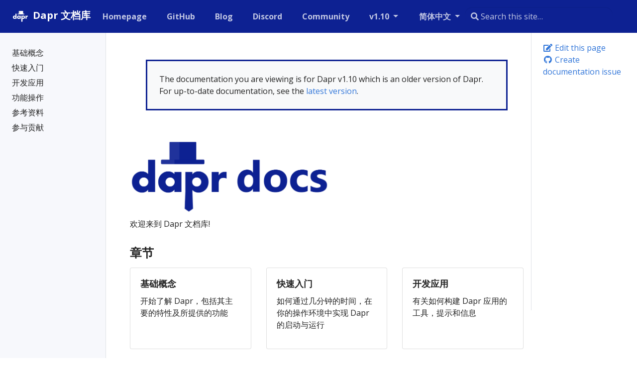

--- FILE ---
content_type: text/html
request_url: https://v1-10.docs.dapr.io/zh-hans/
body_size: 20684
content:
<!doctype html>
<html lang="zh-hans" class="no-js">
  <head>
    <meta charset="utf-8">
<meta name="viewport" content="width=device-width, initial-scale=1, shrink-to-fit=no">
<meta name="generator" content="Hugo 0.100.2" />
<link rel="alternate" type="application/rss&#43;xml" href="https://v1-10.docs.dapr.io/zh-hans/index.xml">
<meta name="robots" content="index, follow">


<link rel="shortcut icon" href="/favicons/favicon.ico" >
<link rel="apple-touch-icon" href="/favicons/apple-touch-icon-180x180.png" sizes="180x180">
<link rel="icon" type="image/png" href="/favicons/favicon-16x16.png" sizes="16x16">
<link rel="icon" type="image/png" href="/favicons/favicon-32x32.png" sizes="32x32">
<link rel="icon" type="image/png" href="/favicons/android-36x36.png" sizes="36x36">
<link rel="icon" type="image/png" href="/favicons/android-48x48.png" sizes="48x48">
<link rel="icon" type="image/png" href="/favicons/android-72x72.png" sizes="72x72">
<link rel="icon" type="image/png" href="/favicons/android-96x96.png" sizes="96x96">
<link rel="icon" type="image/png" href="/favicons/android-144x144.png" sizes="144x144">
<link rel="icon" type="image/png" href="/favicons/android-192x192.png" sizes="192x192">

<title>Dapr 文档库</title>
<meta name="description" content="
欢迎来到 Dapr 文档库!
章节

  
    
      基础概念
      开始了解 Dapr，包括其主要的特性及所提供的功能
      
    
  
  
    
      快速入门
      如何通过几分钟的时间，在你的操作环境中实现 Dapr …">
<meta property="og:title" content="" />
<meta property="og:description" content="" />
<meta property="og:type" content="website" />
<meta property="og:url" content="https://v1-10.docs.dapr.io/zh-hans/" /><meta property="og:site_name" content="Dapr 文档库" />

<meta itemprop="name" content="">
<meta itemprop="description" content=""><meta name="twitter:card" content="summary"/>
<meta name="twitter:title" content=""/>
<meta name="twitter:description" content=""/>




<link rel="preload" href="/scss/main.min.696dc6df5bec614367d2a3867a842d42587f32a7672bc9a6dc6a76f1d5b05c73.css" as="style">
<link href="/scss/main.min.696dc6df5bec614367d2a3867a842d42587f32a7672bc9a6dc6a76f1d5b05c73.css" rel="stylesheet" integrity="">

<script
  src="https://code.jquery.com/jquery-3.5.1.min.js"
  integrity="sha256-9/aliU8dGd2tb6OSsuzixeV4y/faTqgFtohetphbbj0="
  crossorigin="anonymous"></script>

<link rel="stylesheet" href="https://cdn.jsdelivr.net/npm/docsearch.js@2/dist/cdn/docsearch.min.css" />

<script async src="https://www.googletagmanager.com/gtag/js?id=G-60C6Q1ETC1"></script>
<script>
var doNotTrack = false;
if (!doNotTrack) {
	window.dataLayer = window.dataLayer || [];
	function gtag(){dataLayer.push(arguments);}
	gtag('js', new Date());
	gtag('config', 'G-60C6Q1ETC1', { 'anonymize_ip': false });
}
</script>

  </head>
  <body class="td-home">
    <header>
      
<nav class="js-navbar-scroll navbar navbar-expand navbar-dark flex-column flex-md-row td-navbar">
        <a class="navbar-brand" href="/zh-hans/">
		<span class="navbar-logo"><svg width="206" height="206" viewBox="0 0 206 206" xmlns="http://www.w3.org/2000/svg" xmlns:xlink="http://www.w3.org/1999/xlink"><title>white on dark</title><desc>Created with Sketch.</desc><defs/><g id="white-on-dark" stroke="none" stroke-width="1" fill="none" fill-rule="evenodd"><path d="M63.08125 128H51.55v-3.621094C50.448432 125.761726 49.3351619 126.769528 48.2101562 127.402344 46.2413964 128.503912 44.0031375 129.054688 41.4953125 129.054688c-4.0547078.0-7.6640467-1.39451800000001-10.828125-4.183594-3.7734564-3.328142-5.6601563-7.734348-5.6601563-13.21875.0-5.578153 1.9335745-10.031234 5.8007813-13.3593752C33.8781404 95.644518 37.4054488 94.3203125 41.3898437 94.3203125c2.3203242.0 4.4999899.492182600000007 6.5390625 1.4765625C49.1007871 96.3593778 50.3078063 97.2851498 51.55 98.5742188V75.1953125H63.08125V128zM51.9015625 111.6875c0-2.06251-.7265552-3.814446-2.1796875-5.255859-1.4531323-1.44141399999999-3.2109272-2.16211-5.2734375-2.16211-2.2968865.0-4.1835864.867178999999993-5.6601563 2.601563-1.1953184 1.406257-1.7929687 3.011709-1.7929687 4.816406S37.5929628 115.097649 38.7882812 116.503906C40.2414135 118.23829 42.1281134 119.105469 44.4484375 119.105469c2.0859479.0 3.8496022-.714837000000003 5.2910156-2.144531 1.4414135-1.429695 2.1621094-3.18749 2.1621094-5.273438zM106.329687 128H94.7984375v-3.621094C93.6968695 125.761726 92.5835994 126.769528 91.4585937 127.402344 89.4898339 128.503912 87.251575 129.054688 84.74375 129.054688c-4.0547078.0-7.6640467-1.39451800000001-10.828125-4.183594C70.1421686 121.542952 68.2554687 117.136746 68.2554687 111.652344 68.2554687 106.074191 70.1890432 101.62111 74.05625 98.2929688 77.1265779 95.644518 80.6538863 94.3203125 84.6382812 94.3203125c2.3203242.0 4.4999899.492182600000007 6.5390625 1.4765625C92.3492246 96.3593778 93.5562438 97.2851498 94.7984375 98.5742188V95.375H106.329687V128zM95.15 111.6875c0-2.06251-.726555200000007-3.814446-2.1796875-5.255859C91.5171802 104.990227 89.7593853 104.269531 87.696875 104.269531 85.3999885 104.269531 83.5132886 105.13671 82.0367187 106.871094 80.8414003 108.277351 80.24375 109.882803 80.24375 111.6875S80.8414003 115.097649 82.0367187 116.503906C83.489851 118.23829 85.3765509 119.105469 87.696875 119.105469 89.7828229 119.105469 91.5464772 118.390632 92.9878906 116.960938 94.4293041 115.531243 95.15 113.773448 95.15 111.6875zM150.878906 111.722656c0 5.578153-1.93357399999999 10.031234-5.800781 13.359375C142.007797 127.730482 138.480489 129.054688 134.496094 129.054688c-2.320324.0-4.49999-.492183000000011-6.539063-1.476563-1.171881-.562503000000007-2.3789-1.488275-3.621094-2.777344V144.3125h-11.53125V95.375h11.53125v3.6210938C125.367193 97.636712 126.480463 96.6289095 127.675781 95.9726562c1.96876-1.101568 4.207019-1.6523437 6.714844-1.6523437C138.445333 94.3203125 142.054672 95.7148298 145.21875 98.5039062 148.992206 101.832048 150.878906 106.238254 150.878906 111.722656zM138.890625 111.6875c0-1.851572-.585932000000014-3.457024-1.757813-4.816406C135.656243 105.13671 133.757824 104.269531 131.4375 104.269531c-2.085948.0-3.849602.714837000000003-5.291016 2.144531-1.441413 1.429695-2.162109 3.18749-2.162109 5.273438.0 2.06251.726555000000005 3.814446 2.179687 5.255859C127.617195 118.384773 129.37499 119.105469 131.4375 119.105469c2.320324.0 4.20702399999999-.867178999999993 5.660156-2.601563 1.19531900000001-1.406257 1.792969-3.011709 1.792969-4.816406zm41.63125-5.660156C178.904679 105.253902 177.264071 104.867188 175.6 104.867188c-3.79689399999998.0-6.25780699999999 1.546859-7.382813 4.640624C167.79531 110.632818 167.584375 112.144522 167.584375 114.042969V128h-11.53125V95.375h11.53125v5.34375C168.803131 98.820303 170.115618 97.449223 171.521875 96.6054688c1.898447-1.1250057 4.14842400000001-1.6875 6.75-1.6875C178.881253 94.9179688 179.631246 94.9531246 180.521875 95.0234375V106.027344z" id="dapr" fill="#fff"/><polygon id="tie" fill="#fff" fill-rule="nonzero" points="112.713867 128.237305 124.324219 128.237305 125.324219 155.49707 118.519043 160.265625 111.713867 155.49707"/><rect id="Rectangle-4" fill="#fff" fill-rule="nonzero" x="86.6816586" y="46" width="44.0478543" height="31" rx="2"/><rect id="Rectangle-4" fill="#000" fill-rule="nonzero" opacity=".0799999982" x="86.6816586" y="46" width="16.2935291" height="31"/><rect id="Rectangle-3" fill="#fff" fill-rule="nonzero" x="72.7718099" y="75" width="71.2879747" height="7.44032012" rx="3.72016"/><rect id="Rectangle-4" fill="#000" fill-rule="nonzero" opacity=".0799999982" x="72.7718099" y="75" width="22.0566132" height="9.15731707"/></g></svg></span><span class="font-weight-bold">Dapr 文档库</span>
	</a>
	<div class="td-navbar-nav-scroll ml-md-auto" id="main_navbar">
		<ul class="navbar-nav mt-2 mt-lg-0">
			
			
			<li class="nav-item mr-4 mb-2 mb-lg-0">
				
				
				
				
				<a class="nav-link" href="https://dapr.io" target="_blank" rel="nofollow noopener noreferrer"><span>Homepage</span></a>
			</li>
			
			<li class="nav-item mr-4 mb-2 mb-lg-0">
				
				
				
				
				<a class="nav-link" href="https://github.com/dapr" target="_blank" rel="nofollow noopener noreferrer"><span>GitHub</span></a>
			</li>
			
			<li class="nav-item mr-4 mb-2 mb-lg-0">
				
				
				
				
				<a class="nav-link" href="https://blog.dapr.io/posts" target="_blank" rel="nofollow noopener noreferrer"><span>Blog</span></a>
			</li>
			
			<li class="nav-item mr-4 mb-2 mb-lg-0">
				
				
				
				
				<a class="nav-link" href="https://aka.ms/dapr-discord" target="_blank" rel="nofollow noopener noreferrer"><span>Discord</span></a>
			</li>
			
			<li class="nav-item mr-4 mb-2 mb-lg-0">
				
				
				
				
				<a class="nav-link" href="https://github.com/dapr/community/blob/master/README.md" target="_blank" rel="nofollow noopener noreferrer"><span>Community</span></a>
			</li>
			
			
			<li class="nav-item dropdown d-none d-lg-block">
				<a class="nav-link dropdown-toggle" href="#" id="navbarDropdown" role="button" data-toggle="dropdown" aria-haspopup="true" aria-expanded="false">
	v1.10
</a>
<div class="dropdown-menu" aria-labelledby="navbarDropdownMenuLink">
	
	<a class="dropdown-item" href="https://v1-14.docs.dapr.io">v1.14 (preview)</a>
	
	<a class="dropdown-item" href="#">v1.13 (latest)</a>
	
	<a class="dropdown-item" href="https://v1-12.docs.dapr.io">v1.12</a>
	
	<a class="dropdown-item" href="https://v1-11.docs.dapr.io">v1.11</a>
	
	<a class="dropdown-item" href="https://v1-10.docs.dapr.io">v1.10</a>
	
	<a class="dropdown-item" href="https://v1-9.docs.dapr.io">v1.9</a>
	
	<a class="dropdown-item" href="https://v1-8.docs.dapr.io">v1.8</a>
	
	<a class="dropdown-item" href="https://v1-7.docs.dapr.io">v1.7</a>
	
</div>

			</li>
			
			
			<li class="nav-item dropdown d-none d-lg-block">
				

<a class="nav-link dropdown-toggle" href="#" id="navbarDropdown" role="button" data-toggle="dropdown" aria-haspopup="true" aria-expanded="false">
	简体中文
</a>
<div class="dropdown-menu" aria-labelledby="navbarDropdownMenuLink">
	
	<a class="dropdown-item" href="/">English</a>
	
</div>
			</li>
			
		</ul>
	</div>
	<div class="navbar-nav d-none d-lg-block"><input type="search" class="form-control td-search-input" placeholder="&#xf002; Search this site…" aria-label="Search this site…" autocomplete="off">
</div>
</nav>

    </header>
    <div class="container-fluid td-outer">
      <div class="td-main">
        <div class="row flex-xl-nowrap">
          <aside class="col-12 col-md-3 col-xl-2 td-sidebar d-print-none">
            
<div id="td-sidebar-menu" class="td-sidebar__inner">
  <div id="content-mobile">
  <form class="td-sidebar__search d-flex align-items-center">
    <input type="search" class="form-control td-search-input" placeholder="&#xf002; Search this site…" aria-label="Search this site…" autocomplete="off">

    <button class="btn btn-link td-sidebar__toggle d-md-none p-0 ml-3 fas fa-bars" type="button" data-toggle="collapse" data-target="#td-section-nav" aria-controls="td-docs-nav" aria-expanded="false" aria-label="Toggle section navigation">
    </button>
  </form>
  </div>
  <div id="content-desktop"></div>
  <nav class="collapse td-sidebar-nav" id="td-section-nav">
    <div class="nav-item dropdown d-block d-lg-none">
      

<a class="nav-link dropdown-toggle" href="#" id="navbarDropdown" role="button" data-toggle="dropdown" aria-haspopup="true" aria-expanded="false">
	简体中文
</a>
<div class="dropdown-menu" aria-labelledby="navbarDropdownMenuLink">
	
	<a class="dropdown-item" href="/">English</a>
	
</div>
    </div>
    <ul class="td-sidebar-nav__section pr-md-3 ul-0">
      <li class="td-sidebar-nav__section-title td-sidebar-nav__section with-child" id="m-zh-hans-li">
  <a onclick="ga('send', 'event', 'SideBarLink', 'Clicked', '');" href="/zh-hans/" class="align-left pl-0 active td-sidebar-link td-sidebar-link__section tree-root" id="m-zh-hans"><span class="td-sidebar-nav-active-item"></span></a>
  <ul class="ul-1">
    <li class="td-sidebar-nav__section-title td-sidebar-nav__section with-child" id="m-zh-hansconcepts-li">
  <a onclick="ga('send', 'event', 'SideBarLink', 'Clicked', 'Dapr概念');" href="/zh-hans/concepts/" title="Dapr概念" class="align-left pl-0 td-sidebar-link td-sidebar-link__section" id="m-zh-hansconcepts"><span class="">基础概念</span></a>
  <ul class="ul-2 foldable">
    <li class="td-sidebar-nav__section-title td-sidebar-nav__section without-child collapse" id="m-zh-hansconceptsservice-mesh-li">
  <a onclick="ga('send', 'event', 'SideBarLink', 'Clicked', 'Dapr 和服务网格');" href="/zh-hans/concepts/service-mesh/" title="Dapr 和服务网格" class="align-left pl-0 td-sidebar-link td-sidebar-link__page" id="m-zh-hansconceptsservice-mesh"><span class="">服务网格</span></a>
</li><li class="td-sidebar-nav__section-title td-sidebar-nav__section without-child collapse" id="m-zh-hansconceptsoverview-li">
  <a onclick="ga('send', 'event', 'SideBarLink', 'Clicked', '概述');" href="/zh-hans/concepts/overview/" class="align-left pl-0 td-sidebar-link td-sidebar-link__page" id="m-zh-hansconceptsoverview"><span class="">概述</span></a>
</li><li class="td-sidebar-nav__section-title td-sidebar-nav__section without-child collapse" id="m-zh-hansconceptsbuilding-blocks-concept-li">
  <a onclick="ga('send', 'event', 'SideBarLink', 'Clicked', '构建块');" href="/zh-hans/concepts/building-blocks-concept/" title="构建块" class="align-left pl-0 td-sidebar-link td-sidebar-link__page" id="m-zh-hansconceptsbuilding-blocks-concept"><span class="">Building blocks</span></a>
</li><li class="td-sidebar-nav__section-title td-sidebar-nav__section without-child collapse" id="m-zh-hansconceptscomponents-concept-li">
  <a onclick="ga('send', 'event', 'SideBarLink', 'Clicked', '组件');" href="/zh-hans/concepts/components-concept/" title="组件" class="align-left pl-0 td-sidebar-link td-sidebar-link__page" id="m-zh-hansconceptscomponents-concept"><span class="">Components</span></a>
</li><li class="td-sidebar-nav__section-title td-sidebar-nav__section without-child collapse" id="m-zh-hansconceptsconfiguration-concept-li">
  <a onclick="ga('send', 'event', 'SideBarLink', 'Clicked', 'Configuration (配置)');" href="/zh-hans/concepts/configuration-concept/" title="Configuration (配置)" class="align-left pl-0 td-sidebar-link td-sidebar-link__page" id="m-zh-hansconceptsconfiguration-concept"><span class="">Configuration</span></a>
</li><li class="td-sidebar-nav__section-title td-sidebar-nav__section without-child collapse" id="m-zh-hansconceptsmiddleware-concept-li">
  <a onclick="ga('send', 'event', 'SideBarLink', 'Clicked', '中间件管道');" href="/zh-hans/concepts/middleware-concept/" title="中间件管道" class="align-left pl-0 td-sidebar-link td-sidebar-link__page" id="m-zh-hansconceptsmiddleware-concept"><span class="">中间件</span></a>
</li><li class="td-sidebar-nav__section-title td-sidebar-nav__section without-child collapse" id="m-zh-hansconceptsobservability-concept-li">
  <a onclick="ga('send', 'event', 'SideBarLink', 'Clicked', '可观测性');" href="/zh-hans/concepts/observability-concept/" class="align-left pl-0 td-sidebar-link td-sidebar-link__page" id="m-zh-hansconceptsobservability-concept"><span class="">可观测性</span></a>
</li><li class="td-sidebar-nav__section-title td-sidebar-nav__section without-child collapse" id="m-zh-hansconceptssecurity-concept-li">
  <a onclick="ga('send', 'event', 'SideBarLink', 'Clicked', '安全');" href="/zh-hans/concepts/security-concept/" title="安全" class="align-left pl-0 td-sidebar-link td-sidebar-link__page" id="m-zh-hansconceptssecurity-concept"><span class="">Security</span></a>
</li><li class="td-sidebar-nav__section-title td-sidebar-nav__section without-child collapse" id="m-zh-hansconceptsterminology-li">
  <a onclick="ga('send', 'event', 'SideBarLink', 'Clicked', 'Dapr 术语和定义');" href="/zh-hans/concepts/terminology/" title="Dapr 术语和定义" class="align-left pl-0 td-sidebar-link td-sidebar-link__page" id="m-zh-hansconceptsterminology"><span class="">术语</span></a>
</li><li class="td-sidebar-nav__section-title td-sidebar-nav__section without-child collapse" id="m-zh-hansconceptsfaq-li">
  <a onclick="ga('send', 'event', 'SideBarLink', 'Clicked', '常见问题及解答');" href="/zh-hans/concepts/faq/" title="常见问题及解答" class="align-left pl-0 td-sidebar-link td-sidebar-link__page" id="m-zh-hansconceptsfaq"><span class="">FAQs</span></a>
</li>
  </ul>
</li><li class="td-sidebar-nav__section-title td-sidebar-nav__section with-child" id="m-zh-hansgetting-started-li">
  <a onclick="ga('send', 'event', 'SideBarLink', 'Clicked', '开始使用 Dapr');" href="/zh-hans/getting-started/" title="开始使用 Dapr" class="align-left pl-0 td-sidebar-link td-sidebar-link__section" id="m-zh-hansgetting-started"><span class="">快速入门</span></a>
  <ul class="ul-2 foldable">
    <li class="td-sidebar-nav__section-title td-sidebar-nav__section without-child collapse" id="m-zh-hansgetting-startedinstall-dapr-cli-li">
  <a onclick="ga('send', 'event', 'SideBarLink', 'Clicked', '安装 Dapr CLI 脚手架工具');" href="/zh-hans/getting-started/install-dapr-cli/" title="安装 Dapr CLI 脚手架工具" class="align-left pl-0 td-sidebar-link td-sidebar-link__page" id="m-zh-hansgetting-startedinstall-dapr-cli"><span class="">安装 Dapr CLI</span></a>
</li><li class="td-sidebar-nav__section-title td-sidebar-nav__section without-child collapse" id="m-zh-hansgetting-startedinstall-dapr-selfhost-li">
  <a onclick="ga('send', 'event', 'SideBarLink', 'Clicked', '在本地环境中初始化 Dapr');" href="/zh-hans/getting-started/install-dapr-selfhost/" title="在本地环境中初始化 Dapr" class="align-left pl-0 td-sidebar-link td-sidebar-link__page" id="m-zh-hansgetting-startedinstall-dapr-selfhost"><span class="">本地初始化 Dapr</span></a>
</li><li class="td-sidebar-nav__section-title td-sidebar-nav__section without-child collapse" id="m-zh-hansgetting-startedget-started-api-li">
  <a onclick="ga('send', 'event', 'SideBarLink', 'Clicked', '使用 Dapr 的内置 API');" href="/zh-hans/getting-started/get-started-api/" class="align-left pl-0 td-sidebar-link td-sidebar-link__page" id="m-zh-hansgetting-startedget-started-api"><span class="">使用 Dapr 的内置 API</span></a>
</li><li class="td-sidebar-nav__section-title td-sidebar-nav__section without-child collapse" id="m-zh-hansgetting-startedget-started-component-li">
  <a onclick="ga('send', 'event', 'SideBarLink', 'Clicked', '定义一个组件');" href="/zh-hans/getting-started/get-started-component/" class="align-left pl-0 td-sidebar-link td-sidebar-link__page" id="m-zh-hansgetting-startedget-started-component"><span class="">定义一个组件</span></a>
</li><li class="td-sidebar-nav__section-title td-sidebar-nav__section without-child collapse" id="m-zh-hansgetting-startedquickstarts-li">
  <a onclick="ga('send', 'event', 'SideBarLink', 'Clicked', '尝试Dapr快速入门以学习核心概念');" href="/zh-hans/getting-started/quickstarts/" title="尝试Dapr快速入门以学习核心概念" class="align-left pl-0 td-sidebar-link td-sidebar-link__page" id="m-zh-hansgetting-startedquickstarts"><span class="">Dapr 快速入门</span></a>
</li><li class="td-sidebar-nav__section-title td-sidebar-nav__section without-child collapse" id="m-zh-hansgetting-startedconfigure-state-pubsub-li">
  <a onclick="ga('send', 'event', 'SideBarLink', 'Clicked', '如何操作：配置 状态存储 和 发布\/订阅 消息代理');" href="/zh-hans/getting-started/configure-state-pubsub/" title="如何操作：配置 状态存储 和 发布/订阅 消息代理" class="align-left pl-0 td-sidebar-link td-sidebar-link__page" id="m-zh-hansgetting-startedconfigure-state-pubsub"><span class="">(可选) 配置 状态 &amp; 发布/订阅</span></a>
</li>
  </ul>
</li><li class="td-sidebar-nav__section-title td-sidebar-nav__section with-child" id="m-zh-hansdeveloping-applications-li">
  <a onclick="ga('send', 'event', 'SideBarLink', 'Clicked', '使用Dapr开发应用程序');" href="/zh-hans/developing-applications/" title="使用Dapr开发应用程序" class="align-left pl-0 td-sidebar-link td-sidebar-link__section" id="m-zh-hansdeveloping-applications"><span class="">开发应用</span></a>
  <ul class="ul-2 foldable">
    <li class="td-sidebar-nav__section-title td-sidebar-nav__section with-child collapse" id="m-zh-hansdeveloping-applicationsbuilding-blocks-li">
  <a onclick="ga('send', 'event', 'SideBarLink', 'Clicked', '构建块');" href="/zh-hans/developing-applications/building-blocks/" class="align-left pl-0 td-sidebar-link td-sidebar-link__section" id="m-zh-hansdeveloping-applicationsbuilding-blocks"><span class="">构建块</span></a>
  <ul class="ul-3 foldable">
    <li class="td-sidebar-nav__section-title td-sidebar-nav__section with-child collapse" id="m-zh-hansdeveloping-applicationsbuilding-blocksservice-invocation-li">
  <a onclick="ga('send', 'event', 'SideBarLink', 'Clicked', '调用逻辑');" href="/zh-hans/developing-applications/building-blocks/service-invocation/" class="align-left pl-0 td-sidebar-link td-sidebar-link__section" id="m-zh-hansdeveloping-applicationsbuilding-blocksservice-invocation"><span class="">调用逻辑</span></a>
  <ul class="ul-4 foldable">
    <li class="td-sidebar-nav__section-title td-sidebar-nav__section without-child collapse" id="m-zh-hansdeveloping-applicationsbuilding-blocksservice-invocationservice-invocation-overview-li">
  <a onclick="ga('send', 'event', 'SideBarLink', 'Clicked', '服务调用概述');" href="/zh-hans/developing-applications/building-blocks/service-invocation/service-invocation-overview/" title="服务调用概述" class="align-left pl-0 td-sidebar-link td-sidebar-link__page" id="m-zh-hansdeveloping-applicationsbuilding-blocksservice-invocationservice-invocation-overview"><span class="">概述</span></a>
</li><li class="td-sidebar-nav__section-title td-sidebar-nav__section without-child collapse" id="m-zh-hansdeveloping-applicationsbuilding-blocksservice-invocationhowto-invoke-discover-services-li">
  <a onclick="ga('send', 'event', 'SideBarLink', 'Clicked', '入门指南：发现并调用服务');" href="/zh-hans/developing-applications/building-blocks/service-invocation/howto-invoke-discover-services/" title="入门指南：发现并调用服务" class="align-left pl-0 td-sidebar-link td-sidebar-link__page" id="m-zh-hansdeveloping-applicationsbuilding-blocksservice-invocationhowto-invoke-discover-services"><span class="">How-To: Invoke services</span></a>
</li>
  </ul>
</li><li class="td-sidebar-nav__section-title td-sidebar-nav__section with-child collapse" id="m-zh-hansdeveloping-applicationsbuilding-blocksstate-management-li">
  <a onclick="ga('send', 'event', 'SideBarLink', 'Clicked', '状态管理');" href="/zh-hans/developing-applications/building-blocks/state-management/" class="align-left pl-0 td-sidebar-link td-sidebar-link__section" id="m-zh-hansdeveloping-applicationsbuilding-blocksstate-management"><span class="">状态管理</span></a>
  <ul class="ul-4 foldable">
    <li class="td-sidebar-nav__section-title td-sidebar-nav__section without-child collapse" id="m-zh-hansdeveloping-applicationsbuilding-blocksstate-managementstate-management-overview-li">
  <a onclick="ga('send', 'event', 'SideBarLink', 'Clicked', '状态管理概览');" href="/zh-hans/developing-applications/building-blocks/state-management/state-management-overview/" title="状态管理概览" class="align-left pl-0 td-sidebar-link td-sidebar-link__page" id="m-zh-hansdeveloping-applicationsbuilding-blocksstate-managementstate-management-overview"><span class="">概述</span></a>
</li><li class="td-sidebar-nav__section-title td-sidebar-nav__section without-child collapse" id="m-zh-hansdeveloping-applicationsbuilding-blocksstate-managementhowto-get-save-state-li">
  <a onclick="ga('send', 'event', 'SideBarLink', 'Clicked', '指南：如何保存和获取状态');" href="/zh-hans/developing-applications/building-blocks/state-management/howto-get-save-state/" class="align-left pl-0 td-sidebar-link td-sidebar-link__page" id="m-zh-hansdeveloping-applicationsbuilding-blocksstate-managementhowto-get-save-state"><span class="">指南：如何保存和获取状态</span></a>
</li><li class="td-sidebar-nav__section-title td-sidebar-nav__section without-child collapse" id="m-zh-hansdeveloping-applicationsbuilding-blocksstate-managementhowto-stateful-service-li">
  <a onclick="ga('send', 'event', 'SideBarLink', 'Clicked', '指南：如何创建一个有状态的服务');" href="/zh-hans/developing-applications/building-blocks/state-management/howto-stateful-service/" title="指南：如何创建一个有状态的服务" class="align-left pl-0 td-sidebar-link td-sidebar-link__page" id="m-zh-hansdeveloping-applicationsbuilding-blocksstate-managementhowto-stateful-service"><span class="">How-To: Build a stateful service</span></a>
</li><li class="td-sidebar-nav__section-title td-sidebar-nav__section without-child collapse" id="m-zh-hansdeveloping-applicationsbuilding-blocksstate-managementhowto-share-state-li">
  <a onclick="ga('send', 'event', 'SideBarLink', 'Clicked', '指南：如何在应用程序之间共享状态');" href="/zh-hans/developing-applications/building-blocks/state-management/howto-share-state/" title="指南：如何在应用程序之间共享状态" class="align-left pl-0 td-sidebar-link td-sidebar-link__page" id="m-zh-hansdeveloping-applicationsbuilding-blocksstate-managementhowto-share-state"><span class="">How-To: Share state between applications</span></a>
</li><li class="td-sidebar-nav__section-title td-sidebar-nav__section with-child collapse" id="m-zh-hansdeveloping-applicationsbuilding-blocksstate-managementquery-state-store-li">
  <a onclick="ga('send', 'event', 'SideBarLink', 'Clicked', '使用后端状态存储');" href="/zh-hans/developing-applications/building-blocks/state-management/query-state-store/" title="使用后端状态存储" class="align-left pl-0 td-sidebar-link td-sidebar-link__section" id="m-zh-hansdeveloping-applicationsbuilding-blocksstate-managementquery-state-store"><span class="">Backend stores</span></a>
  <ul class="ul-5 foldable">
    <li class="td-sidebar-nav__section-title td-sidebar-nav__section without-child collapse" id="m-zh-hansdeveloping-applicationsbuilding-blocksstate-managementquery-state-storequery-cosmosdb-store-li">
  <a onclick="ga('send', 'event', 'SideBarLink', 'Clicked', 'Azure Cosmos DB');" href="/zh-hans/developing-applications/building-blocks/state-management/query-state-store/query-cosmosdb-store/" class="align-left pl-0 td-sidebar-link td-sidebar-link__page" id="m-zh-hansdeveloping-applicationsbuilding-blocksstate-managementquery-state-storequery-cosmosdb-store"><span class="">Azure Cosmos DB</span></a>
</li><li class="td-sidebar-nav__section-title td-sidebar-nav__section without-child collapse" id="m-zh-hansdeveloping-applicationsbuilding-blocksstate-managementquery-state-storequery-redis-store-li">
  <a onclick="ga('send', 'event', 'SideBarLink', 'Clicked', 'Redis');" href="/zh-hans/developing-applications/building-blocks/state-management/query-state-store/query-redis-store/" class="align-left pl-0 td-sidebar-link td-sidebar-link__page" id="m-zh-hansdeveloping-applicationsbuilding-blocksstate-managementquery-state-storequery-redis-store"><span class="">Redis</span></a>
</li><li class="td-sidebar-nav__section-title td-sidebar-nav__section without-child collapse" id="m-zh-hansdeveloping-applicationsbuilding-blocksstate-managementquery-state-storequery-sqlserver-store-li">
  <a onclick="ga('send', 'event', 'SideBarLink', 'Clicked', 'SQL server');" href="/zh-hans/developing-applications/building-blocks/state-management/query-state-store/query-sqlserver-store/" class="align-left pl-0 td-sidebar-link td-sidebar-link__page" id="m-zh-hansdeveloping-applicationsbuilding-blocksstate-managementquery-state-storequery-sqlserver-store"><span class="">SQL server</span></a>
</li>
  </ul>
</li>
  </ul>
</li><li class="td-sidebar-nav__section-title td-sidebar-nav__section with-child collapse" id="m-zh-hansdeveloping-applicationsbuilding-blockspubsub-li">
  <a onclick="ga('send', 'event', 'SideBarLink', 'Clicked', '发布 \u0026 订阅消息');" href="/zh-hans/developing-applications/building-blocks/pubsub/" title="发布 &amp; 订阅消息" class="align-left pl-0 td-sidebar-link td-sidebar-link__section" id="m-zh-hansdeveloping-applicationsbuilding-blockspubsub"><span class="">发布 &amp; 订阅</span></a>
  <ul class="ul-4 foldable">
    <li class="td-sidebar-nav__section-title td-sidebar-nav__section without-child collapse" id="m-zh-hansdeveloping-applicationsbuilding-blockspubsubpubsub-overview-li">
  <a onclick="ga('send', 'event', 'SideBarLink', 'Clicked', '发布和订阅概述');" href="/zh-hans/developing-applications/building-blocks/pubsub/pubsub-overview/" title="发布和订阅概述" class="align-left pl-0 td-sidebar-link td-sidebar-link__page" id="m-zh-hansdeveloping-applicationsbuilding-blockspubsubpubsub-overview"><span class="">概述</span></a>
</li><li class="td-sidebar-nav__section-title td-sidebar-nav__section without-child collapse" id="m-zh-hansdeveloping-applicationsbuilding-blockspubsubhowto-publish-subscribe-li">
  <a onclick="ga('send', 'event', 'SideBarLink', 'Clicked', '指南：发布消息并订阅主题');" href="/zh-hans/developing-applications/building-blocks/pubsub/howto-publish-subscribe/" title="指南：发布消息并订阅主题" class="align-left pl-0 td-sidebar-link td-sidebar-link__page" id="m-zh-hansdeveloping-applicationsbuilding-blockspubsubhowto-publish-subscribe"><span class="">How-To: Publish &amp; subscribe</span></a>
</li><li class="td-sidebar-nav__section-title td-sidebar-nav__section without-child collapse" id="m-zh-hansdeveloping-applicationsbuilding-blockspubsubpubsub-scopes-li">
  <a onclick="ga('send', 'event', 'SideBarLink', 'Clicked', '限定 Pub\/Sub 主题访问权限');" href="/zh-hans/developing-applications/building-blocks/pubsub/pubsub-scopes/" title="限定 Pub/Sub 主题访问权限" class="align-left pl-0 td-sidebar-link td-sidebar-link__page" id="m-zh-hansdeveloping-applicationsbuilding-blockspubsubpubsub-scopes"><span class="">作用域主题访问</span></a>
</li><li class="td-sidebar-nav__section-title td-sidebar-nav__section without-child collapse" id="m-zh-hansdeveloping-applicationsbuilding-blockspubsubpubsub-message-ttl-li">
  <a onclick="ga('send', 'event', 'SideBarLink', 'Clicked', '消息生存时间');" href="/zh-hans/developing-applications/building-blocks/pubsub/pubsub-message-ttl/" title="消息生存时间" class="align-left pl-0 td-sidebar-link td-sidebar-link__page" id="m-zh-hansdeveloping-applicationsbuilding-blockspubsubpubsub-message-ttl"><span class="">消息 TTL</span></a>
</li><li class="td-sidebar-nav__section-title td-sidebar-nav__section without-child collapse" id="m-zh-hansdeveloping-applicationsbuilding-blockspubsubpubsub-raw-li">
  <a onclick="ga('send', 'event', 'SideBarLink', 'Clicked', 'Pub\/Sub without CloudEvents');" href="/zh-hans/developing-applications/building-blocks/pubsub/pubsub-raw/" class="align-left pl-0 td-sidebar-link td-sidebar-link__page" id="m-zh-hansdeveloping-applicationsbuilding-blockspubsubpubsub-raw"><span class="">Pub/Sub without CloudEvents</span></a>
</li>
  </ul>
</li><li class="td-sidebar-nav__section-title td-sidebar-nav__section with-child collapse" id="m-zh-hansdeveloping-applicationsbuilding-blocksbindings-li">
  <a onclick="ga('send', 'event', 'SideBarLink', 'Clicked', '绑定');" href="/zh-hans/developing-applications/building-blocks/bindings/" class="align-left pl-0 td-sidebar-link td-sidebar-link__section" id="m-zh-hansdeveloping-applicationsbuilding-blocksbindings"><span class="">绑定</span></a>
  <ul class="ul-4 foldable">
    <li class="td-sidebar-nav__section-title td-sidebar-nav__section without-child collapse" id="m-zh-hansdeveloping-applicationsbuilding-blocksbindingsbindings-overview-li">
  <a onclick="ga('send', 'event', 'SideBarLink', 'Clicked', '绑定概述');" href="/zh-hans/developing-applications/building-blocks/bindings/bindings-overview/" title="绑定概述" class="align-left pl-0 td-sidebar-link td-sidebar-link__page" id="m-zh-hansdeveloping-applicationsbuilding-blocksbindingsbindings-overview"><span class="">概述</span></a>
</li><li class="td-sidebar-nav__section-title td-sidebar-nav__section without-child collapse" id="m-zh-hansdeveloping-applicationsbuilding-blocksbindingshowto-triggers-li">
  <a onclick="ga('send', 'event', 'SideBarLink', 'Clicked', 'How-To: 使用输入绑定来触发应用程序');" href="/zh-hans/developing-applications/building-blocks/bindings/howto-triggers/" title="How-To: 使用输入绑定来触发应用程序" class="align-left pl-0 td-sidebar-link td-sidebar-link__page" id="m-zh-hansdeveloping-applicationsbuilding-blocksbindingshowto-triggers"><span class="">How-To: 触发器</span></a>
</li><li class="td-sidebar-nav__section-title td-sidebar-nav__section without-child collapse" id="m-zh-hansdeveloping-applicationsbuilding-blocksbindingshowto-bindings-li">
  <a onclick="ga('send', 'event', 'SideBarLink', 'Clicked', '使用输出绑定调用不同的资源');" href="/zh-hans/developing-applications/building-blocks/bindings/howto-bindings/" title="使用输出绑定调用不同的资源" class="align-left pl-0 td-sidebar-link td-sidebar-link__page" id="m-zh-hansdeveloping-applicationsbuilding-blocksbindingshowto-bindings"><span class="">How-To: 绑定</span></a>
</li>
  </ul>
</li><li class="td-sidebar-nav__section-title td-sidebar-nav__section with-child collapse" id="m-zh-hansdeveloping-applicationsbuilding-blocksactors-li">
  <a onclick="ga('send', 'event', 'SideBarLink', 'Clicked', 'Actors');" href="/zh-hans/developing-applications/building-blocks/actors/" class="align-left pl-0 td-sidebar-link td-sidebar-link__section" id="m-zh-hansdeveloping-applicationsbuilding-blocksactors"><span class="">Actors</span></a>
  <ul class="ul-4 foldable">
    <li class="td-sidebar-nav__section-title td-sidebar-nav__section without-child collapse" id="m-zh-hansdeveloping-applicationsbuilding-blocksactorsactors-overview-li">
  <a onclick="ga('send', 'event', 'SideBarLink', 'Clicked', 'Dapr Actors 概述');" href="/zh-hans/developing-applications/building-blocks/actors/actors-overview/" title="Dapr Actors 概述" class="align-left pl-0 td-sidebar-link td-sidebar-link__page" id="m-zh-hansdeveloping-applicationsbuilding-blocksactorsactors-overview"><span class="">概述</span></a>
</li><li class="td-sidebar-nav__section-title td-sidebar-nav__section without-child collapse" id="m-zh-hansdeveloping-applicationsbuilding-blocksactorshowto-actors-li">
  <a onclick="ga('send', 'event', 'SideBarLink', 'Clicked', 'How-to: 在 Dapr 中使用 virtual actors');" href="/zh-hans/developing-applications/building-blocks/actors/howto-actors/" title="How-to: 在 Dapr 中使用 virtual actors" class="align-left pl-0 td-sidebar-link td-sidebar-link__page" id="m-zh-hansdeveloping-applicationsbuilding-blocksactorshowto-actors"><span class="">How-To: Virtual actors</span></a>
</li><li class="td-sidebar-nav__section-title td-sidebar-nav__section without-child collapse" id="m-zh-hansdeveloping-applicationsbuilding-blocksactorsactor-reentrancy-li">
  <a onclick="ga('send', 'event', 'SideBarLink', 'Clicked', 'How-to: Enable and use actor reentrancy in Dapr');" href="/zh-hans/developing-applications/building-blocks/actors/actor-reentrancy/" title="How-to: Enable and use actor reentrancy in Dapr" class="align-left pl-0 td-sidebar-link td-sidebar-link__page" id="m-zh-hansdeveloping-applicationsbuilding-blocksactorsactor-reentrancy"><span class="">How-To: Actor reentrancy</span></a>
</li>
  </ul>
</li><li class="td-sidebar-nav__section-title td-sidebar-nav__section with-child collapse" id="m-zh-hansdeveloping-applicationsbuilding-blocksobservability-li">
  <a onclick="ga('send', 'event', 'SideBarLink', 'Clicked', '可观测性');" href="/zh-hans/developing-applications/building-blocks/observability/" class="align-left pl-0 td-sidebar-link td-sidebar-link__section" id="m-zh-hansdeveloping-applicationsbuilding-blocksobservability"><span class="">可观测性</span></a>
  <ul class="ul-4 foldable">
    <li class="td-sidebar-nav__section-title td-sidebar-nav__section with-child collapse" id="m-zh-hansdeveloping-applicationsbuilding-blocksobservabilityw3c-tracing-li">
  <a onclick="ga('send', 'event', 'SideBarLink', 'Clicked', 'W3C 跟踪上下文');" href="/zh-hans/developing-applications/building-blocks/observability/w3c-tracing/" title="W3C 跟踪上下文" class="align-left pl-0 td-sidebar-link td-sidebar-link__section" id="m-zh-hansdeveloping-applicationsbuilding-blocksobservabilityw3c-tracing"><span class="">W3C trace context</span></a>
  <ul class="ul-5 foldable">
    <li class="td-sidebar-nav__section-title td-sidebar-nav__section without-child collapse" id="m-zh-hansdeveloping-applicationsbuilding-blocksobservabilityw3c-tracingw3c-tracing-overview-li">
  <a onclick="ga('send', 'event', 'SideBarLink', 'Clicked', 'W3C 跟踪上下文概述');" href="/zh-hans/developing-applications/building-blocks/observability/w3c-tracing/w3c-tracing-overview/" title="W3C 跟踪上下文概述" class="align-left pl-0 td-sidebar-link td-sidebar-link__page" id="m-zh-hansdeveloping-applicationsbuilding-blocksobservabilityw3c-tracingw3c-tracing-overview"><span class="">概述</span></a>
</li><li class="td-sidebar-nav__section-title td-sidebar-nav__section without-child collapse" id="m-zh-hansdeveloping-applicationsbuilding-blocksobservabilityw3c-tracingw3c-tracing-howto-li">
  <a onclick="ga('send', 'event', 'SideBarLink', 'Clicked', 'How-To : 使用 Dapr 的 W3C 跟踪上下文');" href="/zh-hans/developing-applications/building-blocks/observability/w3c-tracing/w3c-tracing-howto/" title="How-To : 使用 Dapr 的 W3C 跟踪上下文" class="align-left pl-0 td-sidebar-link td-sidebar-link__page" id="m-zh-hansdeveloping-applicationsbuilding-blocksobservabilityw3c-tracingw3c-tracing-howto"><span class="">How-To: 使用 W3C 跟踪上下文</span></a>
</li>
  </ul>
</li><li class="td-sidebar-nav__section-title td-sidebar-nav__section without-child collapse" id="m-zh-hansdeveloping-applicationsbuilding-blocksobservabilitytracing-overview-li">
  <a onclick="ga('send', 'event', 'SideBarLink', 'Clicked', '分布式跟踪');" href="/zh-hans/developing-applications/building-blocks/observability/tracing-overview/" class="align-left pl-0 td-sidebar-link td-sidebar-link__page" id="m-zh-hansdeveloping-applicationsbuilding-blocksobservabilitytracing-overview"><span class="">分布式跟踪</span></a>
</li><li class="td-sidebar-nav__section-title td-sidebar-nav__section without-child collapse" id="m-zh-hansdeveloping-applicationsbuilding-blocksobservabilitysidecar-health-li">
  <a onclick="ga('send', 'event', 'SideBarLink', 'Clicked', 'Sidecar 运行状况');" href="/zh-hans/developing-applications/building-blocks/observability/sidecar-health/" title="Sidecar 运行状况" class="align-left pl-0 td-sidebar-link td-sidebar-link__page" id="m-zh-hansdeveloping-applicationsbuilding-blocksobservabilitysidecar-health"><span class="">Sidecar health</span></a>
</li>
  </ul>
</li><li class="td-sidebar-nav__section-title td-sidebar-nav__section with-child collapse" id="m-zh-hansdeveloping-applicationsbuilding-blockssecrets-li">
  <a onclick="ga('send', 'event', 'SideBarLink', 'Clicked', '密钥管理');" href="/zh-hans/developing-applications/building-blocks/secrets/" class="align-left pl-0 td-sidebar-link td-sidebar-link__section" id="m-zh-hansdeveloping-applicationsbuilding-blockssecrets"><span class="">密钥管理</span></a>
  <ul class="ul-4 foldable">
    <li class="td-sidebar-nav__section-title td-sidebar-nav__section without-child collapse" id="m-zh-hansdeveloping-applicationsbuilding-blockssecretssecrets-overview-li">
  <a onclick="ga('send', 'event', 'SideBarLink', 'Clicked', '密钥管理概览');" href="/zh-hans/developing-applications/building-blocks/secrets/secrets-overview/" title="密钥管理概览" class="align-left pl-0 td-sidebar-link td-sidebar-link__page" id="m-zh-hansdeveloping-applicationsbuilding-blockssecretssecrets-overview"><span class="">概述</span></a>
</li><li class="td-sidebar-nav__section-title td-sidebar-nav__section without-child collapse" id="m-zh-hansdeveloping-applicationsbuilding-blockssecretshowto-secrets-li">
  <a onclick="ga('send', 'event', 'SideBarLink', 'Clicked', '指南：获取密钥');" href="/zh-hans/developing-applications/building-blocks/secrets/howto-secrets/" title="指南：获取密钥" class="align-left pl-0 td-sidebar-link td-sidebar-link__page" id="m-zh-hansdeveloping-applicationsbuilding-blockssecretshowto-secrets"><span class="">How To: Retrieve a secret</span></a>
</li><li class="td-sidebar-nav__section-title td-sidebar-nav__section without-child collapse" id="m-zh-hansdeveloping-applicationsbuilding-blockssecretssecrets-scopes-li">
  <a onclick="ga('send', 'event', 'SideBarLink', 'Clicked', '如何: 使用秘钥的作用域限定');" href="/zh-hans/developing-applications/building-blocks/secrets/secrets-scopes/" title="如何: 使用秘钥的作用域限定" class="align-left pl-0 td-sidebar-link td-sidebar-link__page" id="m-zh-hansdeveloping-applicationsbuilding-blockssecretssecrets-scopes"><span class="">如何 : 使用秘钥的作用域限定</span></a>
</li>
  </ul>
</li>
  </ul>
</li><li class="td-sidebar-nav__section-title td-sidebar-nav__section with-child collapse" id="m-zh-hansdeveloping-applicationssdks-li">
  <a onclick="ga('send', 'event', 'SideBarLink', 'Clicked', 'Dapr 开发套件 (SDKs)');" href="/zh-hans/developing-applications/sdks/" title="Dapr 开发套件 (SDKs)" class="align-left pl-0 td-sidebar-link td-sidebar-link__section" id="m-zh-hansdeveloping-applicationssdks"><span class="">SDKs</span></a>
  <ul class="ul-3 foldable">
    <li class="td-sidebar-nav__section-title td-sidebar-nav__section with-child collapse" id="m-zh-hansdeveloping-applicationssdksdotnet-li">
  <a onclick="ga('send', 'event', 'SideBarLink', 'Clicked', 'Dapr .NET SDK');" href="/zh-hans/developing-applications/sdks/dotnet/" title="Dapr .NET SDK" class="align-left pl-0 td-sidebar-link td-sidebar-link__section" id="m-zh-hansdeveloping-applicationssdksdotnet"><span class="">.NET</span></a>
  <ul class="ul-4 foldable">
    <li class="td-sidebar-nav__section-title td-sidebar-nav__section with-child collapse" id="m-zh-hansdeveloping-applicationssdksdotnetdotnet-client-li">
  <a onclick="ga('send', 'event', 'SideBarLink', 'Clicked', 'Dapr 客户端 .NET SDK入门');" href="/zh-hans/developing-applications/sdks/dotnet/dotnet-client/" title="Dapr 客户端 .NET SDK入门" class="align-left pl-0 td-sidebar-link td-sidebar-link__section" id="m-zh-hansdeveloping-applicationssdksdotnetdotnet-client"><span class="">客户端</span></a>
  <ul class="ul-5 foldable">
    <li class="td-sidebar-nav__section-title td-sidebar-nav__section without-child collapse" id="m-zh-hansdeveloping-applicationssdksdotnetdotnet-clientdotnet-daprclient-usage-li">
  <a onclick="ga('send', 'event', 'SideBarLink', 'Clicked', 'DaprClient 使用');" href="/zh-hans/developing-applications/sdks/dotnet/dotnet-client/dotnet-daprclient-usage/" class="align-left pl-0 td-sidebar-link td-sidebar-link__page" id="m-zh-hansdeveloping-applicationssdksdotnetdotnet-clientdotnet-daprclient-usage"><span class="">DaprClient 使用</span></a>
</li>
  </ul>
</li><li class="td-sidebar-nav__section-title td-sidebar-nav__section with-child collapse" id="m-zh-hansdeveloping-applicationssdksdotnetdotnet-actors-li">
  <a onclick="ga('send', 'event', 'SideBarLink', 'Clicked', 'Dapr actors .NET SDK入门');" href="/zh-hans/developing-applications/sdks/dotnet/dotnet-actors/" title="Dapr actors .NET SDK入门" class="align-left pl-0 td-sidebar-link td-sidebar-link__section" id="m-zh-hansdeveloping-applicationssdksdotnetdotnet-actors"><span class="">Actors</span></a>
  <ul class="ul-5 foldable">
    <li class="td-sidebar-nav__section-title td-sidebar-nav__section without-child collapse" id="m-zh-hansdeveloping-applicationssdksdotnetdotnet-actorsdotnet-actors-client-li">
  <a onclick="ga('send', 'event', 'SideBarLink', 'Clicked', 'Dapr actor .NET 使用指南');" href="/zh-hans/developing-applications/sdks/dotnet/dotnet-actors/dotnet-actors-client/" title="Dapr actor .NET 使用指南" class="align-left pl-0 td-sidebar-link td-sidebar-link__page" id="m-zh-hansdeveloping-applicationssdksdotnetdotnet-actorsdotnet-actors-client"><span class="">Actors 客户端</span></a>
</li><li class="td-sidebar-nav__section-title td-sidebar-nav__section without-child collapse" id="m-zh-hansdeveloping-applicationssdksdotnetdotnet-actorsdotnet-actors-usage-li">
  <a onclick="ga('send', 'event', 'SideBarLink', 'Clicked', 'Dapr actor .NET 使用指南');" href="/zh-hans/developing-applications/sdks/dotnet/dotnet-actors/dotnet-actors-usage/" title="Dapr actor .NET 使用指南" class="align-left pl-0 td-sidebar-link td-sidebar-link__page" id="m-zh-hansdeveloping-applicationssdksdotnetdotnet-actorsdotnet-actors-usage"><span class="">编写 Actors</span></a>
</li><li class="td-sidebar-nav__section-title td-sidebar-nav__section without-child collapse" id="m-zh-hansdeveloping-applicationssdksdotnetdotnet-actorsdotnet-actors-howto-li">
  <a onclick="ga('send', 'event', 'SideBarLink', 'Clicked', '在.NET SDK中运行和使用 virtual actors 的例子。');" href="/zh-hans/developing-applications/sdks/dotnet/dotnet-actors/dotnet-actors-howto/" title="在.NET SDK中运行和使用 virtual actors 的例子。" class="align-left pl-0 td-sidebar-link td-sidebar-link__page" id="m-zh-hansdeveloping-applicationssdksdotnetdotnet-actorsdotnet-actors-howto"><span class="">Example</span></a>
</li>
  </ul>
</li><li class="td-sidebar-nav__section-title td-sidebar-nav__section with-child collapse" id="m-zh-hansdeveloping-applicationssdksdotnetdotnet-development-li">
  <a onclick="ga('send', 'event', 'SideBarLink', 'Clicked', '使用 Dapr .NET SDK 开发应用程序');" href="/zh-hans/developing-applications/sdks/dotnet/dotnet-development/" title="使用 Dapr .NET SDK 开发应用程序" class="align-left pl-0 td-sidebar-link td-sidebar-link__section" id="m-zh-hansdeveloping-applicationssdksdotnetdotnet-development"><span class="">开发集成</span></a>
  <ul class="ul-5 foldable">
    <li class="td-sidebar-nav__section-title td-sidebar-nav__section without-child collapse" id="m-zh-hansdeveloping-applicationssdksdotnetdotnet-developmentdotnet-development-docker-compose-li">
  <a onclick="ga('send', 'event', 'SideBarLink', 'Clicked', '使用Docker-Compose进行Dapr .NET SDK开发');" href="/zh-hans/developing-applications/sdks/dotnet/dotnet-development/dotnet-development-docker-compose/" title="使用Docker-Compose进行Dapr .NET SDK开发" class="align-left pl-0 td-sidebar-link td-sidebar-link__page" id="m-zh-hansdeveloping-applicationssdksdotnetdotnet-developmentdotnet-development-docker-compose"><span class="">Docker Compose</span></a>
</li><li class="td-sidebar-nav__section-title td-sidebar-nav__section without-child collapse" id="m-zh-hansdeveloping-applicationssdksdotnetdotnet-developmentdotnet-development-tye-li">
  <a onclick="ga('send', 'event', 'SideBarLink', 'Clicked', 'Dapr .NET SDK 与 Tye 项目开发');" href="/zh-hans/developing-applications/sdks/dotnet/dotnet-development/dotnet-development-tye/" title="Dapr .NET SDK 与 Tye 项目开发" class="align-left pl-0 td-sidebar-link td-sidebar-link__page" id="m-zh-hansdeveloping-applicationssdksdotnetdotnet-developmentdotnet-development-tye"><span class="">Tye项目</span></a>
</li><li class="td-sidebar-nav__section-title td-sidebar-nav__section without-child collapse" id="m-zh-hansdeveloping-applicationssdksdotnetdotnet-developmentdotnet-development-dapr-cli-li">
  <a onclick="ga('send', 'event', 'SideBarLink', 'Clicked', 'Dapr .NET SDK 与 Dapr CLI 进行开发');" href="/zh-hans/developing-applications/sdks/dotnet/dotnet-development/dotnet-development-dapr-cli/" title="Dapr .NET SDK 与 Dapr CLI 进行开发" class="align-left pl-0 td-sidebar-link td-sidebar-link__page" id="m-zh-hansdeveloping-applicationssdksdotnetdotnet-developmentdotnet-development-dapr-cli"><span class="">Dapr CLI</span></a>
</li>
  </ul>
</li><li class="td-sidebar-nav__section-title td-sidebar-nav__section with-child collapse" id="m-zh-hansdeveloping-applicationssdksdotnetdotnet-server-li">
  <a onclick="ga('send', 'event', 'SideBarLink', 'Clicked', '使用 Dapr .NET SDK 创建服务器');" href="/zh-hans/developing-applications/sdks/dotnet/dotnet-server/" title="使用 Dapr .NET SDK 创建服务器" class="align-left pl-0 td-sidebar-link td-sidebar-link__section" id="m-zh-hansdeveloping-applicationssdksdotnetdotnet-server"><span class="">服务器</span></a>
  <ul class="ul-5 foldable">
    <li class="td-sidebar-nav__section-title td-sidebar-nav__section without-child collapse" id="m-zh-hansdeveloping-applicationssdksdotnetdotnet-serverdotnet-aspnet-li">
  <a onclick="ga('send', 'event', 'SideBarLink', 'Clicked', 'Dapr .NET SDK 与 ASP.NET 集成');" href="/zh-hans/developing-applications/sdks/dotnet/dotnet-server/dotnet-aspnet/" title="Dapr .NET SDK 与 ASP.NET 集成" class="align-left pl-0 td-sidebar-link td-sidebar-link__page" id="m-zh-hansdeveloping-applicationssdksdotnetdotnet-serverdotnet-aspnet"><span class="">ASP.NET</span></a>
</li>
  </ul>
</li><li class="td-sidebar-nav__section-title td-sidebar-nav__section with-child collapse" id="m-zh-hansdeveloping-applicationssdksdotnetdotnet-troubleshooting-li">
  <a onclick="ga('send', 'event', 'SideBarLink', 'Clicked', '如何用 Dapr.NET SDK 进行故障排除和诊断');" href="/zh-hans/developing-applications/sdks/dotnet/dotnet-troubleshooting/" title="如何用 Dapr.NET SDK 进行故障排除和诊断" class="align-left pl-0 td-sidebar-link td-sidebar-link__section" id="m-zh-hansdeveloping-applicationssdksdotnetdotnet-troubleshooting"><span class="">疑难解答</span></a>
  <ul class="ul-5 foldable">
    <li class="td-sidebar-nav__section-title td-sidebar-nav__section without-child collapse" id="m-zh-hansdeveloping-applicationssdksdotnetdotnet-troubleshootingdotnet-troubleshooting-pubsub-li">
  <a onclick="ga('send', 'event', 'SideBarLink', 'Clicked', '对使用 .NET SDK 的 发布\/订阅 进行故障排除。');" href="/zh-hans/developing-applications/sdks/dotnet/dotnet-troubleshooting/dotnet-troubleshooting-pubsub/" title="对使用 .NET SDK 的 发布/订阅 进行故障排除。" class="align-left pl-0 td-sidebar-link td-sidebar-link__page" id="m-zh-hansdeveloping-applicationssdksdotnetdotnet-troubleshootingdotnet-troubleshooting-pubsub"><span class="">发布/订阅的故障排除</span></a>
</li>
  </ul>
</li>
  </ul>
</li><li class="td-sidebar-nav__section-title td-sidebar-nav__section with-child collapse" id="m-zh-hansdeveloping-applicationssdksphp-li">
  <a onclick="ga('send', 'event', 'SideBarLink', 'Clicked', 'Dapr PHP SDK');" href="/zh-hans/developing-applications/sdks/php/" title="Dapr PHP SDK" class="align-left pl-0 td-sidebar-link td-sidebar-link__section" id="m-zh-hansdeveloping-applicationssdksphp"><span class="">PHP</span></a>
  <ul class="ul-4 foldable">
    <li class="td-sidebar-nav__section-title td-sidebar-nav__section with-child collapse" id="m-zh-hansdeveloping-applicationssdksphpphp-actors-li">
  <a onclick="ga('send', 'event', 'SideBarLink', 'Clicked', 'Virtual Actors');" href="/zh-hans/developing-applications/sdks/php/php-actors/" title="Virtual Actors" class="align-left pl-0 td-sidebar-link td-sidebar-link__section" id="m-zh-hansdeveloping-applicationssdksphpphp-actors"><span class="">Actors</span></a>
  <ul class="ul-5 foldable">
    <li class="td-sidebar-nav__section-title td-sidebar-nav__section without-child collapse" id="m-zh-hansdeveloping-applicationssdksphpphp-actorsphp-actor-reference-li">
  <a onclick="ga('send', 'event', 'SideBarLink', 'Clicked', '参考：actor');" href="/zh-hans/developing-applications/sdks/php/php-actors/php-actor-reference/" title="参考：actor" class="align-left pl-0 td-sidebar-link td-sidebar-link__page" id="m-zh-hansdeveloping-applicationssdksphpphp-actorsphp-actor-reference"><span class="">Production Reference</span></a>
</li>
  </ul>
</li><li class="td-sidebar-nav__section-title td-sidebar-nav__section with-child collapse" id="m-zh-hansdeveloping-applicationssdksphpphp-app-li">
  <a onclick="ga('send', 'event', 'SideBarLink', 'Clicked', 'The App');" href="/zh-hans/developing-applications/sdks/php/php-app/" title="The App" class="align-left pl-0 td-sidebar-link td-sidebar-link__section" id="m-zh-hansdeveloping-applicationssdksphpphp-app"><span class="">App</span></a>
  <ul class="ul-5 foldable">
    <li class="td-sidebar-nav__section-title td-sidebar-nav__section without-child collapse" id="m-zh-hansdeveloping-applicationssdksphpphp-appphp-unit-testing-li">
  <a onclick="ga('send', 'event', 'SideBarLink', 'Clicked', 'Unit Testing');" href="/zh-hans/developing-applications/sdks/php/php-app/php-unit-testing/" class="align-left pl-0 td-sidebar-link td-sidebar-link__page" id="m-zh-hansdeveloping-applicationssdksphpphp-appphp-unit-testing"><span class="">Unit Testing</span></a>
</li>
  </ul>
</li><li class="td-sidebar-nav__section-title td-sidebar-nav__section without-child collapse" id="m-zh-hansdeveloping-applicationssdksphpphp-pubsub-li">
  <a onclick="ga('send', 'event', 'SideBarLink', 'Clicked', '使用 PHP 发布和订阅');" href="/zh-hans/developing-applications/sdks/php/php-pubsub/" title="使用 PHP 发布和订阅" class="align-left pl-0 td-sidebar-link td-sidebar-link__section" id="m-zh-hansdeveloping-applicationssdksphpphp-pubsub"><span class="">发布与订阅</span></a>
</li><li class="td-sidebar-nav__section-title td-sidebar-nav__section without-child collapse" id="m-zh-hansdeveloping-applicationssdksphpphp-state-li">
  <a onclick="ga('send', 'event', 'SideBarLink', 'Clicked', '使用PHP的状态管理');" href="/zh-hans/developing-applications/sdks/php/php-state/" title="使用PHP的状态管理" class="align-left pl-0 td-sidebar-link td-sidebar-link__section" id="m-zh-hansdeveloping-applicationssdksphpphp-state"><span class="">状态管理</span></a>
</li><li class="td-sidebar-nav__section-title td-sidebar-nav__section without-child collapse" id="m-zh-hansdeveloping-applicationssdksphpphp-serialization-li">
  <a onclick="ga('send', 'event', 'SideBarLink', 'Clicked', '自定义序列化');" href="/zh-hans/developing-applications/sdks/php/php-serialization/" class="align-left pl-0 td-sidebar-link td-sidebar-link__page" id="m-zh-hansdeveloping-applicationssdksphpphp-serialization"><span class="">自定义序列化</span></a>
</li>
  </ul>
</li><li class="td-sidebar-nav__section-title td-sidebar-nav__section with-child collapse" id="m-zh-hansdeveloping-applicationssdkspython-li">
  <a onclick="ga('send', 'event', 'SideBarLink', 'Clicked', 'Dapr Python SDK');" href="/zh-hans/developing-applications/sdks/python/" title="Dapr Python SDK" class="align-left pl-0 td-sidebar-link td-sidebar-link__section" id="m-zh-hansdeveloping-applicationssdkspython"><span class="">Python</span></a>
  <ul class="ul-4 foldable">
    <li class="td-sidebar-nav__section-title td-sidebar-nav__section without-child collapse" id="m-zh-hansdeveloping-applicationssdkspythonpython-client-li">
  <a onclick="ga('send', 'event', 'SideBarLink', 'Clicked', 'Getting started with the Dapr client Python SDK');" href="/zh-hans/developing-applications/sdks/python/python-client/" title="Getting started with the Dapr client Python SDK" class="align-left pl-0 td-sidebar-link td-sidebar-link__page" id="m-zh-hansdeveloping-applicationssdkspythonpython-client"><span class="">客户端</span></a>
</li><li class="td-sidebar-nav__section-title td-sidebar-nav__section without-child collapse" id="m-zh-hansdeveloping-applicationssdkspythonpython-actor-li">
  <a onclick="ga('send', 'event', 'SideBarLink', 'Clicked', 'Getting started with the Dapr actor Python SDK');" href="/zh-hans/developing-applications/sdks/python/python-actor/" title="Getting started with the Dapr actor Python SDK" class="align-left pl-0 td-sidebar-link td-sidebar-link__page" id="m-zh-hansdeveloping-applicationssdkspythonpython-actor"><span class="">Actor</span></a>
</li><li class="td-sidebar-nav__section-title td-sidebar-nav__section with-child collapse" id="m-zh-hansdeveloping-applicationssdkspythonpython-sdk-extensions-li">
  <a onclick="ga('send', 'event', 'SideBarLink', 'Clicked', 'Dapr Python SDK');" href="/zh-hans/developing-applications/sdks/python/python-sdk-extensions/" title="Dapr Python SDK" class="align-left pl-0 td-sidebar-link td-sidebar-link__section" id="m-zh-hansdeveloping-applicationssdkspythonpython-sdk-extensions"><span class="">Extensions</span></a>
  <ul class="ul-5 foldable">
    <li class="td-sidebar-nav__section-title td-sidebar-nav__section without-child collapse" id="m-zh-hansdeveloping-applicationssdkspythonpython-sdk-extensionspython-grpc-li">
  <a onclick="ga('send', 'event', 'SideBarLink', 'Clicked', 'Getting started with the Dapr Python gRPC service extension');" href="/zh-hans/developing-applications/sdks/python/python-sdk-extensions/python-grpc/" title="Getting started with the Dapr Python gRPC service extension" class="align-left pl-0 td-sidebar-link td-sidebar-link__page" id="m-zh-hansdeveloping-applicationssdkspythonpython-sdk-extensionspython-grpc"><span class="">gRPC</span></a>
</li><li class="td-sidebar-nav__section-title td-sidebar-nav__section without-child collapse" id="m-zh-hansdeveloping-applicationssdkspythonpython-sdk-extensionspython-fastapi-li">
  <a onclick="ga('send', 'event', 'SideBarLink', 'Clicked', 'Dapr Python SDK 与 FastAPI 集成');" href="/zh-hans/developing-applications/sdks/python/python-sdk-extensions/python-fastapi/" title="Dapr Python SDK 与 FastAPI 集成" class="align-left pl-0 td-sidebar-link td-sidebar-link__page" id="m-zh-hansdeveloping-applicationssdkspythonpython-sdk-extensionspython-fastapi"><span class="">FastAPI</span></a>
</li><li class="td-sidebar-nav__section-title td-sidebar-nav__section without-child collapse" id="m-zh-hansdeveloping-applicationssdkspythonpython-sdk-extensionspython-flask-li">
  <a onclick="ga('send', 'event', 'SideBarLink', 'Clicked', 'Dapr Python SDK 与 Flask 集成');" href="/zh-hans/developing-applications/sdks/python/python-sdk-extensions/python-flask/" title="Dapr Python SDK 与 Flask 集成" class="align-left pl-0 td-sidebar-link td-sidebar-link__page" id="m-zh-hansdeveloping-applicationssdkspythonpython-sdk-extensionspython-flask"><span class="">Flask</span></a>
</li>
  </ul>
</li>
  </ul>
</li><li class="td-sidebar-nav__section-title td-sidebar-nav__section without-child collapse" id="m-zh-hansdeveloping-applicationssdkssdk-serialization-li">
  <a onclick="ga('send', 'event', 'SideBarLink', 'Clicked', 'Dapr SDK中的序列化');" href="/zh-hans/developing-applications/sdks/sdk-serialization/" title="Dapr SDK中的序列化" class="align-left pl-0 td-sidebar-link td-sidebar-link__page" id="m-zh-hansdeveloping-applicationssdkssdk-serialization"><span class="">序列化（Serialization）</span></a>
</li>
  </ul>
</li><li class="td-sidebar-nav__section-title td-sidebar-nav__section with-child collapse" id="m-zh-hansdeveloping-applicationsides-li">
  <a onclick="ga('send', 'event', 'SideBarLink', 'Clicked', 'IDE 支持');" href="/zh-hans/developing-applications/ides/" class="align-left pl-0 td-sidebar-link td-sidebar-link__section" id="m-zh-hansdeveloping-applicationsides"><span class="">IDE 支持</span></a>
  <ul class="ul-3 foldable">
    <li class="td-sidebar-nav__section-title td-sidebar-nav__section without-child collapse" id="m-zh-hansdeveloping-applicationsidesvscode-li">
  <a onclick="ga('send', 'event', 'SideBarLink', 'Clicked', 'Visual Studio Code与 Dapr 集成');" href="/zh-hans/developing-applications/ides/vscode/" title="Visual Studio Code与 Dapr 集成" class="align-left pl-0 td-sidebar-link td-sidebar-link__page" id="m-zh-hansdeveloping-applicationsidesvscode"><span class="">Visual Studio Code</span></a>
</li><li class="td-sidebar-nav__section-title td-sidebar-nav__section without-child collapse" id="m-zh-hansdeveloping-applicationsidesintellij-li">
  <a onclick="ga('send', 'event', 'SideBarLink', 'Clicked', 'IntelliJ');" href="/zh-hans/developing-applications/ides/intellij/" class="align-left pl-0 td-sidebar-link td-sidebar-link__page" id="m-zh-hansdeveloping-applicationsidesintellij"><span class="">IntelliJ</span></a>
</li><li class="td-sidebar-nav__section-title td-sidebar-nav__section without-child collapse" id="m-zh-hansdeveloping-applicationsidescodespaces-li">
  <a onclick="ga('send', 'event', 'SideBarLink', 'Clicked', '使用 GitHub Codespaces 开发');" href="/zh-hans/developing-applications/ides/codespaces/" title="使用 GitHub Codespaces 开发" class="align-left pl-0 td-sidebar-link td-sidebar-link__page" id="m-zh-hansdeveloping-applicationsidescodespaces"><span class="">GitHub Codespaces</span></a>
</li>
  </ul>
</li><li class="td-sidebar-nav__section-title td-sidebar-nav__section with-child collapse" id="m-zh-hansdeveloping-applicationsintegrations-li">
  <a onclick="ga('send', 'event', 'SideBarLink', 'Clicked', '集成');" href="/zh-hans/developing-applications/integrations/" class="align-left pl-0 td-sidebar-link td-sidebar-link__section" id="m-zh-hansdeveloping-applicationsintegrations"><span class="">集成</span></a>
  <ul class="ul-3 foldable">
    <li class="td-sidebar-nav__section-title td-sidebar-nav__section without-child collapse" id="m-zh-hansdeveloping-applicationsintegrationsgrpc-integration-li">
  <a onclick="ga('send', 'event', 'SideBarLink', 'Clicked', 'Dapr的gRPC接口');" href="/zh-hans/developing-applications/integrations/grpc-integration/" title="Dapr的gRPC接口" class="align-left pl-0 td-sidebar-link td-sidebar-link__page" id="m-zh-hansdeveloping-applicationsintegrationsgrpc-integration"><span class="">gRPC接口</span></a>
</li><li class="td-sidebar-nav__section-title td-sidebar-nav__section without-child collapse" id="m-zh-hansdeveloping-applicationsintegrationsautoscale-keda-li">
  <a onclick="ga('send', 'event', 'SideBarLink', 'Clicked', '使用KEDA对Dapr应用进行自动缩放');" href="/zh-hans/developing-applications/integrations/autoscale-keda/" title="使用KEDA对Dapr应用进行自动缩放" class="align-left pl-0 td-sidebar-link td-sidebar-link__page" id="m-zh-hansdeveloping-applicationsintegrationsautoscale-keda"><span class="">Autoscale with KEDA</span></a>
</li><li class="td-sidebar-nav__section-title td-sidebar-nav__section without-child collapse" id="m-zh-hansdeveloping-applicationsintegrationsazure-functions-li">
  <a onclick="ga('send', 'event', 'SideBarLink', 'Clicked', 'Dapr extension for Azure Functions runtime');" href="/zh-hans/developing-applications/integrations/azure-functions/" title="Dapr extension for Azure Functions runtime" class="align-left pl-0 td-sidebar-link td-sidebar-link__page" id="m-zh-hansdeveloping-applicationsintegrationsazure-functions"><span class="">Azure Functions</span></a>
</li><li class="td-sidebar-nav__section-title td-sidebar-nav__section without-child collapse" id="m-zh-hansdeveloping-applicationsintegrationsopen-service-mesh-li">
  <a onclick="ga('send', 'event', 'SideBarLink', 'Clicked', 'Running Dapr and Open Service Mesh together');" href="/zh-hans/developing-applications/integrations/open-service-mesh/" title="Running Dapr and Open Service Mesh together" class="align-left pl-0 td-sidebar-link td-sidebar-link__page" id="m-zh-hansdeveloping-applicationsintegrationsopen-service-mesh"><span class="">Open Service Mesh</span></a>
</li><li class="td-sidebar-nav__section-title td-sidebar-nav__section without-child collapse" id="m-zh-hansdeveloping-applicationsintegrationsworkflows-li">
  <a onclick="ga('send', 'event', 'SideBarLink', 'Clicked', '使用Logic Apps构建工作流');" href="/zh-hans/developing-applications/integrations/workflows/" title="使用Logic Apps构建工作流" class="align-left pl-0 td-sidebar-link td-sidebar-link__page" id="m-zh-hansdeveloping-applicationsintegrationsworkflows"><span class="">工作流</span></a>
</li><li class="td-sidebar-nav__section-title td-sidebar-nav__section with-child collapse" id="m-zh-hansdeveloping-applicationsintegrationscloud-providers-li">
  <a onclick="ga('send', 'event', 'SideBarLink', 'Clicked', '与云提供商的集成');" href="/zh-hans/developing-applications/integrations/cloud-providers/" title="与云提供商的集成" class="align-left pl-0 td-sidebar-link td-sidebar-link__section" id="m-zh-hansdeveloping-applicationsintegrationscloud-providers"><span class="">云提供商</span></a>
  <ul class="ul-4 foldable">
    <li class="td-sidebar-nav__section-title td-sidebar-nav__section without-child collapse" id="m-zh-hansdeveloping-applicationsintegrationscloud-providersauthenticating-aws-li">
  <a onclick="ga('send', 'event', 'SideBarLink', 'Clicked', 'AWS认证');" href="/zh-hans/developing-applications/integrations/cloud-providers/authenticating-aws/" title="AWS认证" class="align-left pl-0 td-sidebar-link td-sidebar-link__page" id="m-zh-hansdeveloping-applicationsintegrationscloud-providersauthenticating-aws"><span class="">Authenticating to AWS</span></a>
</li>
  </ul>
</li><li class="td-sidebar-nav__section-title td-sidebar-nav__section without-child collapse" id="m-zh-hansdeveloping-applicationsintegrationsazure-api-management-li">
  <a onclick="ga('send', 'event', 'SideBarLink', 'Clicked', 'Dapr integration policies for Azure API Management');" href="/zh-hans/developing-applications/integrations/azure-api-management/" title="Dapr integration policies for Azure API Management" class="align-left pl-0 td-sidebar-link td-sidebar-link__page" id="m-zh-hansdeveloping-applicationsintegrationsazure-api-management"><span class="">Azure API 管理</span></a>
</li>
  </ul>
</li><li class="td-sidebar-nav__section-title td-sidebar-nav__section with-child collapse" id="m-zh-hansdeveloping-applicationsmiddleware-li">
  <a onclick="ga('send', 'event', 'SideBarLink', 'Clicked', '中间件');" href="/zh-hans/developing-applications/middleware/" class="align-left pl-0 td-sidebar-link td-sidebar-link__section" id="m-zh-hansdeveloping-applicationsmiddleware"><span class="">中间件</span></a>
  <ul class="ul-3 foldable">
    <li class="td-sidebar-nav__section-title td-sidebar-nav__section without-child collapse" id="m-zh-hansdeveloping-applicationsmiddlewaremiddleware-overview-li">
  <a onclick="ga('send', 'event', 'SideBarLink', 'Clicked', '概述');" href="/zh-hans/developing-applications/middleware/middleware-overview/" class="align-left pl-0 td-sidebar-link td-sidebar-link__page" id="m-zh-hansdeveloping-applicationsmiddlewaremiddleware-overview"><span class="">概述</span></a>
</li><li class="td-sidebar-nav__section-title td-sidebar-nav__section with-child collapse" id="m-zh-hansdeveloping-applicationsmiddlewaresupported-middleware-li">
  <a onclick="ga('send', 'event', 'SideBarLink', 'Clicked', '支持的中间件');" href="/zh-hans/developing-applications/middleware/supported-middleware/" title="支持的中间件" class="align-left pl-0 td-sidebar-link td-sidebar-link__section" id="m-zh-hansdeveloping-applicationsmiddlewaresupported-middleware"><span class="">Supported middleware</span></a>
  <ul class="ul-4 foldable">
    <li class="td-sidebar-nav__section-title td-sidebar-nav__section without-child collapse" id="m-zh-hansdeveloping-applicationsmiddlewaresupported-middlewaremiddleware-rate-limit-li">
  <a onclick="ga('send', 'event', 'SideBarLink', 'Clicked', '速率限制');" href="/zh-hans/developing-applications/middleware/supported-middleware/middleware-rate-limit/" class="align-left pl-0 td-sidebar-link td-sidebar-link__page" id="m-zh-hansdeveloping-applicationsmiddlewaresupported-middlewaremiddleware-rate-limit"><span class="">速率限制</span></a>
</li><li class="td-sidebar-nav__section-title td-sidebar-nav__section without-child collapse" id="m-zh-hansdeveloping-applicationsmiddlewaresupported-middlewaremiddleware-oauth2-li">
  <a onclick="ga('send', 'event', 'SideBarLink', 'Clicked', 'OAuth2');" href="/zh-hans/developing-applications/middleware/supported-middleware/middleware-oauth2/" class="align-left pl-0 td-sidebar-link td-sidebar-link__page" id="m-zh-hansdeveloping-applicationsmiddlewaresupported-middlewaremiddleware-oauth2"><span class="">OAuth2</span></a>
</li><li class="td-sidebar-nav__section-title td-sidebar-nav__section without-child collapse" id="m-zh-hansdeveloping-applicationsmiddlewaresupported-middlewaremiddleware-oauth2clientcredentials-li">
  <a onclick="ga('send', 'event', 'SideBarLink', 'Clicked', 'OAuth2 client credentials');" href="/zh-hans/developing-applications/middleware/supported-middleware/middleware-oauth2clientcredentials/" class="align-left pl-0 td-sidebar-link td-sidebar-link__page" id="m-zh-hansdeveloping-applicationsmiddlewaresupported-middlewaremiddleware-oauth2clientcredentials"><span class="">OAuth2 client credentials</span></a>
</li><li class="td-sidebar-nav__section-title td-sidebar-nav__section without-child collapse" id="m-zh-hansdeveloping-applicationsmiddlewaresupported-middlewaremiddleware-bearer-li">
  <a onclick="ga('send', 'event', 'SideBarLink', 'Clicked', 'Bearer');" href="/zh-hans/developing-applications/middleware/supported-middleware/middleware-bearer/" class="align-left pl-0 td-sidebar-link td-sidebar-link__page" id="m-zh-hansdeveloping-applicationsmiddlewaresupported-middlewaremiddleware-bearer"><span class="">Bearer</span></a>
</li><li class="td-sidebar-nav__section-title td-sidebar-nav__section without-child collapse" id="m-zh-hansdeveloping-applicationsmiddlewaresupported-middlewaremiddleware-opa-li">
  <a onclick="ga('send', 'event', 'SideBarLink', 'Clicked', '应用开放策略代理 (OPA) 策略');" href="/zh-hans/developing-applications/middleware/supported-middleware/middleware-opa/" title="应用开放策略代理 (OPA) 策略" class="align-left pl-0 td-sidebar-link td-sidebar-link__page" id="m-zh-hansdeveloping-applicationsmiddlewaresupported-middlewaremiddleware-opa"><span class="">开放策略代理 (OPA)</span></a>
</li><li class="td-sidebar-nav__section-title td-sidebar-nav__section without-child collapse" id="m-zh-hansdeveloping-applicationsmiddlewaresupported-middlewaremiddleware-sentinel-li">
  <a onclick="ga('send', 'event', 'SideBarLink', 'Clicked', 'Sentinel fault-tolerance middleware component');" href="/zh-hans/developing-applications/middleware/supported-middleware/middleware-sentinel/" title="Sentinel fault-tolerance middleware component" class="align-left pl-0 td-sidebar-link td-sidebar-link__page" id="m-zh-hansdeveloping-applicationsmiddlewaresupported-middlewaremiddleware-sentinel"><span class="">Sentinel</span></a>
</li><li class="td-sidebar-nav__section-title td-sidebar-nav__section without-child collapse" id="m-zh-hansdeveloping-applicationsmiddlewaresupported-middlewaremiddleware-uppercase-li">
  <a onclick="ga('send', 'event', 'SideBarLink', 'Clicked', '大写请求实体');" href="/zh-hans/developing-applications/middleware/supported-middleware/middleware-uppercase/" title="大写请求实体" class="align-left pl-0 td-sidebar-link td-sidebar-link__page" id="m-zh-hansdeveloping-applicationsmiddlewaresupported-middlewaremiddleware-uppercase"><span class="">Uppercase</span></a>
</li>
  </ul>
</li>
  </ul>
</li><li class="td-sidebar-nav__section-title td-sidebar-nav__section with-child collapse" id="m-zh-hansdeveloping-applicationsdebugging-li">
  <a onclick="ga('send', 'event', 'SideBarLink', 'Clicked', 'Debugging Dapr applications and the Dapr control plane');" href="/zh-hans/developing-applications/debugging/" title="Debugging Dapr applications and the Dapr control plane" class="align-left pl-0 td-sidebar-link td-sidebar-link__section" id="m-zh-hansdeveloping-applicationsdebugging"><span class="">Debugging</span></a>
  <ul class="ul-3 foldable">
    <li class="td-sidebar-nav__section-title td-sidebar-nav__section with-child collapse" id="m-zh-hansdeveloping-applicationsdebuggingdebug-k8s-li">
  <a onclick="ga('send', 'event', 'SideBarLink', 'Clicked', 'Debug Dapr in Kubernetes mode');" href="/zh-hans/developing-applications/debugging/debug-k8s/" title="Debug Dapr in Kubernetes mode" class="align-left pl-0 td-sidebar-link td-sidebar-link__section" id="m-zh-hansdeveloping-applicationsdebuggingdebug-k8s"><span class="">Kubernetes</span></a>
  <ul class="ul-4 foldable">
    <li class="td-sidebar-nav__section-title td-sidebar-nav__section without-child collapse" id="m-zh-hansdeveloping-applicationsdebuggingdebug-k8sdebug-dapr-services-li">
  <a onclick="ga('send', 'event', 'SideBarLink', 'Clicked', 'Debug Dapr control plane on Kubernetes');" href="/zh-hans/developing-applications/debugging/debug-k8s/debug-dapr-services/" title="Debug Dapr control plane on Kubernetes" class="align-left pl-0 td-sidebar-link td-sidebar-link__page" id="m-zh-hansdeveloping-applicationsdebuggingdebug-k8sdebug-dapr-services"><span class="">Dapr control plane (Dapr 控制面板)</span></a>
</li><li class="td-sidebar-nav__section-title td-sidebar-nav__section without-child collapse" id="m-zh-hansdeveloping-applicationsdebuggingdebug-k8sdebug-daprd-li">
  <a onclick="ga('send', 'event', 'SideBarLink', 'Clicked', 'Debug daprd on Kubernetes');" href="/zh-hans/developing-applications/debugging/debug-k8s/debug-daprd/" title="Debug daprd on Kubernetes" class="align-left pl-0 td-sidebar-link td-sidebar-link__page" id="m-zh-hansdeveloping-applicationsdebuggingdebug-k8sdebug-daprd"><span class="">Dapr sidecar</span></a>
</li>
  </ul>
</li>
  </ul>
</li>
  </ul>
</li><li class="td-sidebar-nav__section-title td-sidebar-nav__section with-child" id="m-zh-hansoperations-li">
  <a onclick="ga('send', 'event', 'SideBarLink', 'Clicked', '在您的环境中部署和配置Dapr');" href="/zh-hans/operations/" title="在您的环境中部署和配置Dapr" class="align-left pl-0 td-sidebar-link td-sidebar-link__section" id="m-zh-hansoperations"><span class="">功能操作</span></a>
  <ul class="ul-2 foldable">
    <li class="td-sidebar-nav__section-title td-sidebar-nav__section with-child collapse" id="m-zh-hansoperationsperformance-and-scalability-li">
  <a onclick="ga('send', 'event', 'SideBarLink', 'Clicked', 'Performance and Scalability');" href="/zh-hans/operations/performance-and-scalability/" class="align-left pl-0 td-sidebar-link td-sidebar-link__section" id="m-zh-hansoperationsperformance-and-scalability"><span class="">Performance and Scalability</span></a>
  <ul class="ul-3 foldable">
    <li class="td-sidebar-nav__section-title td-sidebar-nav__section without-child collapse" id="m-zh-hansoperationsperformance-and-scalabilityperf-service-invocation-li">
  <a onclick="ga('send', 'event', 'SideBarLink', 'Clicked', 'Service invocation performance');" href="/zh-hans/operations/performance-and-scalability/perf-service-invocation/" class="align-left pl-0 td-sidebar-link td-sidebar-link__page" id="m-zh-hansoperationsperformance-and-scalabilityperf-service-invocation"><span class="">Service invocation performance</span></a>
</li><li class="td-sidebar-nav__section-title td-sidebar-nav__section without-child collapse" id="m-zh-hansoperationsperformance-and-scalabilityperf-actors-activation-li">
  <a onclick="ga('send', 'event', 'SideBarLink', 'Clicked', 'Actors activation performance');" href="/zh-hans/operations/performance-and-scalability/perf-actors-activation/" class="align-left pl-0 td-sidebar-link td-sidebar-link__page" id="m-zh-hansoperationsperformance-and-scalabilityperf-actors-activation"><span class="">Actors activation performance</span></a>
</li>
  </ul>
</li><li class="td-sidebar-nav__section-title td-sidebar-nav__section with-child collapse" id="m-zh-hansoperationshosting-li">
  <a onclick="ga('send', 'event', 'SideBarLink', 'Clicked', 'Dapr 的托管选项');" href="/zh-hans/operations/hosting/" title="Dapr 的托管选项" class="align-left pl-0 td-sidebar-link td-sidebar-link__section" id="m-zh-hansoperationshosting"><span class="">托管选项</span></a>
  <ul class="ul-3 foldable">
    <li class="td-sidebar-nav__section-title td-sidebar-nav__section with-child collapse" id="m-zh-hansoperationshostingself-hosted-li">
  <a onclick="ga('send', 'event', 'SideBarLink', 'Clicked', '在自托管模式下运行 Dapr');" href="/zh-hans/operations/hosting/self-hosted/" title="在自托管模式下运行 Dapr" class="align-left pl-0 td-sidebar-link td-sidebar-link__section" id="m-zh-hansoperationshostingself-hosted"><span class="">自托管</span></a>
  <ul class="ul-4 foldable">
    <li class="td-sidebar-nav__section-title td-sidebar-nav__section without-child collapse" id="m-zh-hansoperationshostingself-hostedself-hosted-overview-li">
  <a onclick="ga('send', 'event', 'SideBarLink', 'Clicked', '自我托管模式下的 Dapr 概述');" href="/zh-hans/operations/hosting/self-hosted/self-hosted-overview/" title="自我托管模式下的 Dapr 概述" class="align-left pl-0 td-sidebar-link td-sidebar-link__page" id="m-zh-hansoperationshostingself-hostedself-hosted-overview"><span class="">概述</span></a>
</li><li class="td-sidebar-nav__section-title td-sidebar-nav__section without-child collapse" id="m-zh-hansoperationshostingself-hostedself-hosted-with-docker-li">
  <a onclick="ga('send', 'event', 'SideBarLink', 'Clicked', '入门指南: 使用 Docker 在自托管模式下运行 Dapr');" href="/zh-hans/operations/hosting/self-hosted/self-hosted-with-docker/" title="入门指南: 使用 Docker 在自托管模式下运行 Dapr" class="align-left pl-0 td-sidebar-link td-sidebar-link__page" id="m-zh-hansoperationshostingself-hostedself-hosted-with-docker"><span class="">使用 Docker 运行</span></a>
</li><li class="td-sidebar-nav__section-title td-sidebar-nav__section without-child collapse" id="m-zh-hansoperationshostingself-hostedself-hosted-uninstall-li">
  <a onclick="ga('send', 'event', 'SideBarLink', 'Clicked', '在自托管的环境中卸载 Dapr');" href="/zh-hans/operations/hosting/self-hosted/self-hosted-uninstall/" title="在自托管的环境中卸载 Dapr" class="align-left pl-0 td-sidebar-link td-sidebar-link__page" id="m-zh-hansoperationshostingself-hostedself-hosted-uninstall"><span class="">卸载 Dapr</span></a>
</li><li class="td-sidebar-nav__section-title td-sidebar-nav__section without-child collapse" id="m-zh-hansoperationshostingself-hostedself-hosted-upgrade-li">
  <a onclick="ga('send', 'event', 'SideBarLink', 'Clicked', '在自托管环境中升级 Dapr 的步骤');" href="/zh-hans/operations/hosting/self-hosted/self-hosted-upgrade/" title="在自托管环境中升级 Dapr 的步骤" class="align-left pl-0 td-sidebar-link td-sidebar-link__page" id="m-zh-hansoperationshostingself-hostedself-hosted-upgrade"><span class="">升级 Dapr</span></a>
</li><li class="td-sidebar-nav__section-title td-sidebar-nav__section without-child collapse" id="m-zh-hansoperationshostingself-hostedself-hosted-no-docker-li">
  <a onclick="ga('send', 'event', 'SideBarLink', 'Clicked', '入门指南: 不使用 Docker 在自托管模式下运行 Dapr');" href="/zh-hans/operations/hosting/self-hosted/self-hosted-no-docker/" title="入门指南: 不使用 Docker 在自托管模式下运行 Dapr" class="align-left pl-0 td-sidebar-link td-sidebar-link__page" id="m-zh-hansoperationshostingself-hostedself-hosted-no-docker"><span class="">不使用 Docker 运行</span></a>
</li>
  </ul>
</li><li class="td-sidebar-nav__section-title td-sidebar-nav__section with-child collapse" id="m-zh-hansoperationshostingkubernetes-li">
  <a onclick="ga('send', 'event', 'SideBarLink', 'Clicked', '在 Kubernetes 模式中部署和运行 Dapr');" href="/zh-hans/operations/hosting/kubernetes/" title="在 Kubernetes 模式中部署和运行 Dapr" class="align-left pl-0 td-sidebar-link td-sidebar-link__section" id="m-zh-hansoperationshostingkubernetes"><span class="">Kubernetes</span></a>
  <ul class="ul-4 foldable">
    <li class="td-sidebar-nav__section-title td-sidebar-nav__section without-child collapse" id="m-zh-hansoperationshostingkuberneteskubernetes-overview-li">
  <a onclick="ga('send', 'event', 'SideBarLink', 'Clicked', 'Kubernetes上的 Dapr 概述');" href="/zh-hans/operations/hosting/kubernetes/kubernetes-overview/" title="Kubernetes上的 Dapr 概述" class="align-left pl-0 td-sidebar-link td-sidebar-link__page" id="m-zh-hansoperationshostingkuberneteskubernetes-overview"><span class="">概述</span></a>
</li><li class="td-sidebar-nav__section-title td-sidebar-nav__section without-child collapse" id="m-zh-hansoperationshostingkuberneteskubernetes-deploy-li">
  <a onclick="ga('send', 'event', 'SideBarLink', 'Clicked', '在Kubernetes集群上部署Dapr');" href="/zh-hans/operations/hosting/kubernetes/kubernetes-deploy/" title="在Kubernetes集群上部署Dapr" class="align-left pl-0 td-sidebar-link td-sidebar-link__page" id="m-zh-hansoperationshostingkuberneteskubernetes-deploy"><span class="">Deploy Dapr</span></a>
</li><li class="td-sidebar-nav__section-title td-sidebar-nav__section without-child collapse" id="m-zh-hansoperationshostingkuberneteskubernetes-hybrid-clusters-li">
  <a onclick="ga('send', 'event', 'SideBarLink', 'Clicked', '部署到 Linux\/Windows Kubernetes 的混合集群');" href="/zh-hans/operations/hosting/kubernetes/kubernetes-hybrid-clusters/" title="部署到 Linux/Windows Kubernetes 的混合集群" class="align-left pl-0 td-sidebar-link td-sidebar-link__page" id="m-zh-hansoperationshostingkuberneteskubernetes-hybrid-clusters"><span class="">Hybrid clusters</span></a>
</li><li class="td-sidebar-nav__section-title td-sidebar-nav__section without-child collapse" id="m-zh-hansoperationshostingkuberneteskubernetes-annotations-li">
  <a onclick="ga('send', 'event', 'SideBarLink', 'Clicked', 'Dapr Kubernetes pod annotations规范');" href="/zh-hans/operations/hosting/kubernetes/kubernetes-annotations/" title="Dapr Kubernetes pod annotations规范" class="align-left pl-0 td-sidebar-link td-sidebar-link__page" id="m-zh-hansoperationshostingkuberneteskubernetes-annotations"><span class="">Kubernetes annotations</span></a>
</li><li class="td-sidebar-nav__section-title td-sidebar-nav__section without-child collapse" id="m-zh-hansoperationshostingkuberneteskubernetes-production-li">
  <a onclick="ga('send', 'event', 'SideBarLink', 'Clicked', 'Kubernetes生产环境配置指南');" href="/zh-hans/operations/hosting/kubernetes/kubernetes-production/" title="Kubernetes生产环境配置指南" class="align-left pl-0 td-sidebar-link td-sidebar-link__page" id="m-zh-hansoperationshostingkuberneteskubernetes-production"><span class="">生产环境配置指南</span></a>
</li><li class="td-sidebar-nav__section-title td-sidebar-nav__section without-child collapse" id="m-zh-hansoperationshostingkuberneteskubernetes-upgrade-li">
  <a onclick="ga('send', 'event', 'SideBarLink', 'Clicked', '更新 Kubernetes 集群中的 Dapr');" href="/zh-hans/operations/hosting/kubernetes/kubernetes-upgrade/" title="更新 Kubernetes 集群中的 Dapr" class="align-left pl-0 td-sidebar-link td-sidebar-link__page" id="m-zh-hansoperationshostingkuberneteskubernetes-upgrade"><span class="">升级 Dapr</span></a>
</li><li class="td-sidebar-nav__section-title td-sidebar-nav__section without-child collapse" id="m-zh-hansoperationshostingkuberneteskubernetes-job-li">
  <a onclick="ga('send', 'event', 'SideBarLink', 'Clicked', 'Running Dapr with a Kubernetes Job');" href="/zh-hans/operations/hosting/kubernetes/kubernetes-job/" title="Running Dapr with a Kubernetes Job" class="align-left pl-0 td-sidebar-link td-sidebar-link__page" id="m-zh-hansoperationshostingkuberneteskubernetes-job"><span class="">Kubernetes Jobs</span></a>
</li><li class="td-sidebar-nav__section-title td-sidebar-nav__section with-child collapse" id="m-zh-hansoperationshostingkubernetescluster-li">
  <a onclick="ga('send', 'event', 'SideBarLink', 'Clicked', 'Kubernetes 集群配置');" href="/zh-hans/operations/hosting/kubernetes/cluster/" title="Kubernetes 集群配置" class="align-left pl-0 td-sidebar-link td-sidebar-link__section" id="m-zh-hansoperationshostingkubernetescluster"><span class="">如何：设置集群</span></a>
  <ul class="ul-5 foldable">
    <li class="td-sidebar-nav__section-title td-sidebar-nav__section without-child collapse" id="m-zh-hansoperationshostingkubernetesclustersetup-minikube-li">
  <a onclick="ga('send', 'event', 'SideBarLink', 'Clicked', '设置 Minikube 集群');" href="/zh-hans/operations/hosting/kubernetes/cluster/setup-minikube/" title="设置 Minikube 集群" class="align-left pl-0 td-sidebar-link td-sidebar-link__page" id="m-zh-hansoperationshostingkubernetesclustersetup-minikube"><span class="">Minikube</span></a>
</li><li class="td-sidebar-nav__section-title td-sidebar-nav__section without-child collapse" id="m-zh-hansoperationshostingkubernetesclustersetup-aks-li">
  <a onclick="ga('send', 'event', 'SideBarLink', 'Clicked', '设置 Azure Kubernetes 服务集群');" href="/zh-hans/operations/hosting/kubernetes/cluster/setup-aks/" title="设置 Azure Kubernetes 服务集群" class="align-left pl-0 td-sidebar-link td-sidebar-link__page" id="m-zh-hansoperationshostingkubernetesclustersetup-aks"><span class="">Azure Kubernetes Service</span></a>
</li><li class="td-sidebar-nav__section-title td-sidebar-nav__section without-child collapse" id="m-zh-hansoperationshostingkubernetesclustersetup-gke-li">
  <a onclick="ga('send', 'event', 'SideBarLink', 'Clicked', '设置 Google Kubernetes 服务集群');" href="/zh-hans/operations/hosting/kubernetes/cluster/setup-gke/" title="设置 Google Kubernetes 服务集群" class="align-left pl-0 td-sidebar-link td-sidebar-link__page" id="m-zh-hansoperationshostingkubernetesclustersetup-gke"><span class="">谷歌Kubernetes引擎(GKE)</span></a>
</li>
  </ul>
</li>
  </ul>
</li>
  </ul>
</li><li class="td-sidebar-nav__section-title td-sidebar-nav__section with-child collapse" id="m-zh-hansoperationstroubleshooting-li">
  <a onclick="ga('send', 'event', 'SideBarLink', 'Clicked', 'Debugging and Troubleshooting');" href="/zh-hans/operations/troubleshooting/" title="Debugging and Troubleshooting" class="align-left pl-0 td-sidebar-link td-sidebar-link__section" id="m-zh-hansoperationstroubleshooting"><span class="">疑难解答</span></a>
  <ul class="ul-3 foldable">
    <li class="td-sidebar-nav__section-title td-sidebar-nav__section without-child collapse" id="m-zh-hansoperationstroubleshootingcommon_issues-li">
  <a onclick="ga('send', 'event', 'SideBarLink', 'Clicked', 'Common issues when running Dapr');" href="/zh-hans/operations/troubleshooting/common_issues/" title="Common issues when running Dapr" class="align-left pl-0 td-sidebar-link td-sidebar-link__page" id="m-zh-hansoperationstroubleshootingcommon_issues"><span class="">Common Issues</span></a>
</li><li class="td-sidebar-nav__section-title td-sidebar-nav__section without-child collapse" id="m-zh-hansoperationstroubleshootinglogs-troubleshooting-li">
  <a onclick="ga('send', 'event', 'SideBarLink', 'Clicked', 'Configure and view Dapr Logs');" href="/zh-hans/operations/troubleshooting/logs-troubleshooting/" title="Configure and view Dapr Logs" class="align-left pl-0 td-sidebar-link td-sidebar-link__page" id="m-zh-hansoperationstroubleshootinglogs-troubleshooting"><span class="">日志</span></a>
</li><li class="td-sidebar-nav__section-title td-sidebar-nav__section without-child collapse" id="m-zh-hansoperationstroubleshootingprofiling-debugging-li">
  <a onclick="ga('send', 'event', 'SideBarLink', 'Clicked', 'Profiling \u0026 Debugging');" href="/zh-hans/operations/troubleshooting/profiling-debugging/" title="Profiling &amp; Debugging" class="align-left pl-0 td-sidebar-link td-sidebar-link__page" id="m-zh-hansoperationstroubleshootingprofiling-debugging"><span class="">Debugging</span></a>
</li>
  </ul>
</li><li class="td-sidebar-nav__section-title td-sidebar-nav__section with-child collapse" id="m-zh-hansoperationsconfiguration-li">
  <a onclick="ga('send', 'event', 'SideBarLink', 'Clicked', '管理 Dapr 配置');" href="/zh-hans/operations/configuration/" title="管理 Dapr 配置" class="align-left pl-0 td-sidebar-link td-sidebar-link__section" id="m-zh-hansoperationsconfiguration"><span class="">Configuration (配置)</span></a>
  <ul class="ul-3 foldable">
    <li class="td-sidebar-nav__section-title td-sidebar-nav__section without-child collapse" id="m-zh-hansoperationsconfigurationconfiguration-overview-li">
  <a onclick="ga('send', 'event', 'SideBarLink', 'Clicked', 'Dapr 配置选项概述');" href="/zh-hans/operations/configuration/configuration-overview/" title="Dapr 配置选项概述" class="align-left pl-0 td-sidebar-link td-sidebar-link__page" id="m-zh-hansoperationsconfigurationconfiguration-overview"><span class="">概述</span></a>
</li><li class="td-sidebar-nav__section-title td-sidebar-nav__section without-child collapse" id="m-zh-hansoperationsconfigurationcontrol-concurrency-li">
  <a onclick="ga('send', 'event', 'SideBarLink', 'Clicked', '如何：控制并发和限流');" href="/zh-hans/operations/configuration/control-concurrency/" title="如何：控制并发和限流" class="align-left pl-0 td-sidebar-link td-sidebar-link__page" id="m-zh-hansoperationsconfigurationcontrol-concurrency"><span class="">并发&amp; 限流</span></a>
</li><li class="td-sidebar-nav__section-title td-sidebar-nav__section without-child collapse" id="m-zh-hansoperationsconfigurationsecret-scope-li">
  <a onclick="ga('send', 'event', 'SideBarLink', 'Clicked', 'How-To: Limit the secrets that can be read from secret stores');" href="/zh-hans/operations/configuration/secret-scope/" title="How-To: Limit the secrets that can be read from secret stores" class="align-left pl-0 td-sidebar-link td-sidebar-link__page" id="m-zh-hansoperationsconfigurationsecret-scope"><span class="">Limit secret store access</span></a>
</li><li class="td-sidebar-nav__section-title td-sidebar-nav__section without-child collapse" id="m-zh-hansoperationsconfigurationinvoke-allowlist-li">
  <a onclick="ga('send', 'event', 'SideBarLink', 'Clicked', '如何：将访问控制列表配置应用于服务调用');" href="/zh-hans/operations/configuration/invoke-allowlist/" title="如何：将访问控制列表配置应用于服务调用" class="align-left pl-0 td-sidebar-link td-sidebar-link__page" id="m-zh-hansoperationsconfigurationinvoke-allowlist"><span class="">服务调用访问控制</span></a>
</li><li class="td-sidebar-nav__section-title td-sidebar-nav__section without-child collapse" id="m-zh-hansoperationsconfigurationapi-allowlist-li">
  <a onclick="ga('send', 'event', 'SideBarLink', 'Clicked', 'How-To: Selectively enable Dapr APIs on the Dapr sidecar');" href="/zh-hans/operations/configuration/api-allowlist/" title="How-To: Selectively enable Dapr APIs on the Dapr sidecar" class="align-left pl-0 td-sidebar-link td-sidebar-link__page" id="m-zh-hansoperationsconfigurationapi-allowlist"><span class="">Dapr APIs allow list</span></a>
</li><li class="td-sidebar-nav__section-title td-sidebar-nav__section without-child collapse" id="m-zh-hansoperationsconfigurationgrpc-li">
  <a onclick="ga('send', 'event', 'SideBarLink', 'Clicked', '指南：配置 Dapr 来使用 gRPC');" href="/zh-hans/operations/configuration/grpc/" title="指南：配置 Dapr 来使用 gRPC" class="align-left pl-0 td-sidebar-link td-sidebar-link__page" id="m-zh-hansoperationsconfigurationgrpc"><span class="">Use gRPC interface</span></a>
</li><li class="td-sidebar-nav__section-title td-sidebar-nav__section without-child collapse" id="m-zh-hansoperationsconfigurationincrease-request-size-li">
  <a onclick="ga('send', 'event', 'SideBarLink', 'Clicked', 'How-To: Handle large http body requests');" href="/zh-hans/operations/configuration/increase-request-size/" title="How-To: Handle large http body requests" class="align-left pl-0 td-sidebar-link td-sidebar-link__page" id="m-zh-hansoperationsconfigurationincrease-request-size"><span class="">Http request body size</span></a>
</li><li class="td-sidebar-nav__section-title td-sidebar-nav__section without-child collapse" id="m-zh-hansoperationsconfigurationpreview-features-li">
  <a onclick="ga('send', 'event', 'SideBarLink', 'Clicked', 'How-To: Enable preview features');" href="/zh-hans/operations/configuration/preview-features/" title="How-To: Enable preview features" class="align-left pl-0 td-sidebar-link td-sidebar-link__page" id="m-zh-hansoperationsconfigurationpreview-features"><span class="">Preview features</span></a>
</li>
  </ul>
</li><li class="td-sidebar-nav__section-title td-sidebar-nav__section with-child collapse" id="m-zh-hansoperationscomponents-li">
  <a onclick="ga('send', 'event', 'SideBarLink', 'Clicked', 'Dapr 中的组件管理');" href="/zh-hans/operations/components/" title="Dapr 中的组件管理" class="align-left pl-0 td-sidebar-link td-sidebar-link__section" id="m-zh-hansoperationscomponents"><span class="">组件</span></a>
  <ul class="ul-3 foldable">
    <li class="td-sidebar-nav__section-title td-sidebar-nav__section without-child collapse" id="m-zh-hansoperationscomponentscomponent-schema-li">
  <a onclick="ga('send', 'event', 'SideBarLink', 'Clicked', '组件schema');" href="/zh-hans/operations/components/component-schema/" class="align-left pl-0 td-sidebar-link td-sidebar-link__page" id="m-zh-hansoperationscomponentscomponent-schema"><span class="">组件schema</span></a>
</li><li class="td-sidebar-nav__section-title td-sidebar-nav__section without-child collapse" id="m-zh-hansoperationscomponentscertification-lifecycle-li">
  <a onclick="ga('send', 'event', 'SideBarLink', 'Clicked', '认证生命周期');" href="/zh-hans/operations/components/certification-lifecycle/" class="align-left pl-0 td-sidebar-link td-sidebar-link__page" id="m-zh-hansoperationscomponentscertification-lifecycle"><span class="">认证生命周期</span></a>
</li><li class="td-sidebar-nav__section-title td-sidebar-nav__section without-child collapse" id="m-zh-hansoperationscomponentscomponent-scopes-li">
  <a onclick="ga('send', 'event', 'SideBarLink', 'Clicked', 'How-To: 限定组件作用范围在一或多个应用');" href="/zh-hans/operations/components/component-scopes/" title="How-To: 限定组件作用范围在一或多个应用" class="align-left pl-0 td-sidebar-link td-sidebar-link__page" id="m-zh-hansoperationscomponentscomponent-scopes"><span class="">Scope access to components</span></a>
</li><li class="td-sidebar-nav__section-title td-sidebar-nav__section without-child collapse" id="m-zh-hansoperationscomponentscomponent-secrets-li">
  <a onclick="ga('send', 'event', 'SideBarLink', 'Clicked', '指南：在组件中引用密钥');" href="/zh-hans/operations/components/component-secrets/" title="指南：在组件中引用密钥" class="align-left pl-0 td-sidebar-link td-sidebar-link__page" id="m-zh-hansoperationscomponentscomponent-secrets"><span class="">在组件中引用密钥</span></a>
</li><li class="td-sidebar-nav__section-title td-sidebar-nav__section without-child collapse" id="m-zh-hansoperationscomponentssetup-state-store-li">
  <a onclick="ga('send', 'event', 'SideBarLink', 'Clicked', '状态存储组件');" href="/zh-hans/operations/components/setup-state-store/" title="状态存储组件" class="align-left pl-0 td-sidebar-link td-sidebar-link__page" id="m-zh-hansoperationscomponentssetup-state-store"><span class="">状态存储</span></a>
</li><li class="td-sidebar-nav__section-title td-sidebar-nav__section with-child collapse" id="m-zh-hansoperationscomponentssetup-pubsub-li">
  <a onclick="ga('send', 'event', 'SideBarLink', 'Clicked', 'Pub\/Sub 代理');" href="/zh-hans/operations/components/setup-pubsub/" class="align-left pl-0 td-sidebar-link td-sidebar-link__section" id="m-zh-hansoperationscomponentssetup-pubsub"><span class="">Pub/Sub 代理</span></a>
  <ul class="ul-4 foldable">
    <li class="td-sidebar-nav__section-title td-sidebar-nav__section without-child collapse" id="m-zh-hansoperationscomponentssetup-pubsubpubsub-namespaces-li">
  <a onclick="ga('send', 'event', 'SideBarLink', 'Clicked', '操作：配置具有多个命名空间的 Pub\/Sub 组件');" href="/zh-hans/operations/components/setup-pubsub/pubsub-namespaces/" title="操作：配置具有多个命名空间的 Pub/Sub 组件" class="align-left pl-0 td-sidebar-link td-sidebar-link__page" id="m-zh-hansoperationscomponentssetup-pubsubpubsub-namespaces"><span class="">Multiple namespaces</span></a>
</li>
  </ul>
</li><li class="td-sidebar-nav__section-title td-sidebar-nav__section without-child collapse" id="m-zh-hansoperationscomponentssetup-secret-store-li">
  <a onclick="ga('send', 'event', 'SideBarLink', 'Clicked', '密钥仓库组件');" href="/zh-hans/operations/components/setup-secret-store/" title="密钥仓库组件" class="align-left pl-0 td-sidebar-link td-sidebar-link__page" id="m-zh-hansoperationscomponentssetup-secret-store"><span class="">Secret stores（密钥存储）</span></a>
</li><li class="td-sidebar-nav__section-title td-sidebar-nav__section without-child collapse" id="m-zh-hansoperationscomponentssetup-bindings-li">
  <a onclick="ga('send', 'event', 'SideBarLink', 'Clicked', '绑定组件');" href="/zh-hans/operations/components/setup-bindings/" title="绑定组件" class="align-left pl-0 td-sidebar-link td-sidebar-link__page" id="m-zh-hansoperationscomponentssetup-bindings"><span class="">绑定</span></a>
</li>
  </ul>
</li><li class="td-sidebar-nav__section-title td-sidebar-nav__section with-child collapse" id="m-zh-hansoperationsmonitoring-li">
  <a onclick="ga('send', 'event', 'SideBarLink', 'Clicked', 'Observe your application with Dapr');" href="/zh-hans/operations/monitoring/" title="Observe your application with Dapr" class="align-left pl-0 td-sidebar-link td-sidebar-link__section" id="m-zh-hansoperationsmonitoring"><span class="">可观测性</span></a>
  <ul class="ul-3 foldable">
    <li class="td-sidebar-nav__section-title td-sidebar-nav__section with-child collapse" id="m-zh-hansoperationsmonitoringtracing-li">
  <a onclick="ga('send', 'event', 'SideBarLink', 'Clicked', '追踪');" href="/zh-hans/operations/monitoring/tracing/" class="align-left pl-0 td-sidebar-link td-sidebar-link__section" id="m-zh-hansoperationsmonitoringtracing"><span class="">追踪</span></a>
  <ul class="ul-4 foldable">
    <li class="td-sidebar-nav__section-title td-sidebar-nav__section without-child collapse" id="m-zh-hansoperationsmonitoringtracingsetup-tracing-li">
  <a onclick="ga('send', 'event', 'SideBarLink', 'Clicked', 'Configure Dapr to send distributed tracing data');" href="/zh-hans/operations/monitoring/tracing/setup-tracing/" title="Configure Dapr to send distributed tracing data" class="align-left pl-0 td-sidebar-link td-sidebar-link__page" id="m-zh-hansoperationsmonitoringtracingsetup-tracing"><span class="">Enable Dapr tracing for your application</span></a>
</li><li class="td-sidebar-nav__section-title td-sidebar-nav__section without-child collapse" id="m-zh-hansoperationsmonitoringtracingopen-telemetry-collector-li">
  <a onclick="ga('send', 'event', 'SideBarLink', 'Clicked', '使用 OpenTelemetry Collector 来收集应用痕迹');" href="/zh-hans/operations/monitoring/tracing/open-telemetry-collector/" title="使用 OpenTelemetry Collector 来收集应用痕迹" class="align-left pl-0 td-sidebar-link td-sidebar-link__page" id="m-zh-hansoperationsmonitoringtracingopen-telemetry-collector"><span class="">使用 OpenTelemetry Collector</span></a>
</li><li class="td-sidebar-nav__section-title td-sidebar-nav__section without-child collapse" id="m-zh-hansoperationsmonitoringtracingopen-telemetry-collector-appinsights-li">
  <a onclick="ga('send', 'event', 'SideBarLink', 'Clicked', '使用 OpenTelemetry Collector 来收集追踪信息，发送至 AppInsights');" href="/zh-hans/operations/monitoring/tracing/open-telemetry-collector-appinsights/" title="使用 OpenTelemetry Collector 来收集追踪信息，发送至 AppInsights" class="align-left pl-0 td-sidebar-link td-sidebar-link__page" id="m-zh-hansoperationsmonitoringtracingopen-telemetry-collector-appinsights"><span class="">为 Azure AppInsights 使用 OpenTelemetry</span></a>
</li><li class="td-sidebar-nav__section-title td-sidebar-nav__section with-child collapse" id="m-zh-hansoperationsmonitoringtracingsupported-tracing-backends-li">
  <a onclick="ga('send', 'event', 'SideBarLink', 'Clicked', '常见追踪后端');" href="/zh-hans/operations/monitoring/tracing/supported-tracing-backends/" title="常见追踪后端" class="align-left pl-0 td-sidebar-link td-sidebar-link__section" id="m-zh-hansoperationsmonitoringtracingsupported-tracing-backends"><span class="">Common Tracing Backends</span></a>
  <ul class="ul-5 foldable">
    <li class="td-sidebar-nav__section-title td-sidebar-nav__section without-child collapse" id="m-zh-hansoperationsmonitoringtracingsupported-tracing-backendsnewrelic-li">
  <a onclick="ga('send', 'event', 'SideBarLink', 'Clicked', 'How-To: Set-up New Relic for distributed tracing');" href="/zh-hans/operations/monitoring/tracing/supported-tracing-backends/newrelic/" title="How-To: Set-up New Relic for distributed tracing" class="align-left pl-0 td-sidebar-link td-sidebar-link__page" id="m-zh-hansoperationsmonitoringtracingsupported-tracing-backendsnewrelic"><span class="">New Relic</span></a>
</li><li class="td-sidebar-nav__section-title td-sidebar-nav__section without-child collapse" id="m-zh-hansoperationsmonitoringtracingsupported-tracing-backendsjaeger-li">
  <a onclick="ga('send', 'event', 'SideBarLink', 'Clicked', '操作方法: 为分布式跟踪安装 Jaeger');" href="/zh-hans/operations/monitoring/tracing/supported-tracing-backends/jaeger/" title="操作方法: 为分布式跟踪安装 Jaeger" class="align-left pl-0 td-sidebar-link td-sidebar-link__page" id="m-zh-hansoperationsmonitoringtracingsupported-tracing-backendsjaeger"><span class="">Jaeger</span></a>
</li><li class="td-sidebar-nav__section-title td-sidebar-nav__section without-child collapse" id="m-zh-hansoperationsmonitoringtracingsupported-tracing-backendszipkin-li">
  <a onclick="ga('send', 'event', 'SideBarLink', 'Clicked', '操作方法: 为分布式跟踪安装 Zipkin');" href="/zh-hans/operations/monitoring/tracing/supported-tracing-backends/zipkin/" title="操作方法: 为分布式跟踪安装 Zipkin" class="align-left pl-0 td-sidebar-link td-sidebar-link__page" id="m-zh-hansoperationsmonitoringtracingsupported-tracing-backendszipkin"><span class="">Zipkin</span></a>
</li>
  </ul>
</li>
  </ul>
</li><li class="td-sidebar-nav__section-title td-sidebar-nav__section with-child collapse" id="m-zh-hansoperationsmonitoringmetrics-li">
  <a onclick="ga('send', 'event', 'SideBarLink', 'Clicked', '度量');" href="/zh-hans/operations/monitoring/metrics/" class="align-left pl-0 td-sidebar-link td-sidebar-link__section" id="m-zh-hansoperationsmonitoringmetrics"><span class="">度量</span></a>
  <ul class="ul-4 foldable">
    <li class="td-sidebar-nav__section-title td-sidebar-nav__section without-child collapse" id="m-zh-hansoperationsmonitoringmetricsazure-monitor-li">
  <a onclick="ga('send', 'event', 'SideBarLink', 'Clicked', '指南: 设置 Azure 监视器以搜索日志并收集指标');" href="/zh-hans/operations/monitoring/metrics/azure-monitor/" title="指南: 设置 Azure 监视器以搜索日志并收集指标" class="align-left pl-0 td-sidebar-link td-sidebar-link__page" id="m-zh-hansoperationsmonitoringmetricsazure-monitor"><span class="">Azure Monitor</span></a>
</li><li class="td-sidebar-nav__section-title td-sidebar-nav__section without-child collapse" id="m-zh-hansoperationsmonitoringmetricsprometheus-li">
  <a onclick="ga('send', 'event', 'SideBarLink', 'Clicked', 'How-To: Observe metrics with Prometheus');" href="/zh-hans/operations/monitoring/metrics/prometheus/" title="How-To: Observe metrics with Prometheus" class="align-left pl-0 td-sidebar-link td-sidebar-link__page" id="m-zh-hansoperationsmonitoringmetricsprometheus"><span class="">Prometheus</span></a>
</li><li class="td-sidebar-nav__section-title td-sidebar-nav__section without-child collapse" id="m-zh-hansoperationsmonitoringmetricsmetrics-overview-li">
  <a onclick="ga('send', 'event', 'SideBarLink', 'Clicked', '度量');" href="/zh-hans/operations/monitoring/metrics/metrics-overview/" class="align-left pl-0 td-sidebar-link td-sidebar-link__page" id="m-zh-hansoperationsmonitoringmetricsmetrics-overview"><span class="">度量</span></a>
</li><li class="td-sidebar-nav__section-title td-sidebar-nav__section without-child collapse" id="m-zh-hansoperationsmonitoringmetricsgrafana-li">
  <a onclick="ga('send', 'event', 'SideBarLink', 'Clicked', 'How-To: Observe metrics with Grafana');" href="/zh-hans/operations/monitoring/metrics/grafana/" title="How-To: Observe metrics with Grafana" class="align-left pl-0 td-sidebar-link td-sidebar-link__page" id="m-zh-hansoperationsmonitoringmetricsgrafana"><span class="">Metrics dashboards with Grafana</span></a>
</li><li class="td-sidebar-nav__section-title td-sidebar-nav__section without-child collapse" id="m-zh-hansoperationsmonitoringmetricsnewrelic-li">
  <a onclick="ga('send', 'event', 'SideBarLink', 'Clicked', 'How-To: Set-up New Relic to collect and analyze metrics');" href="/zh-hans/operations/monitoring/metrics/newrelic/" title="How-To: Set-up New Relic to collect and analyze metrics" class="align-left pl-0 td-sidebar-link td-sidebar-link__page" id="m-zh-hansoperationsmonitoringmetricsnewrelic"><span class="">New Relic</span></a>
</li>
  </ul>
</li><li class="td-sidebar-nav__section-title td-sidebar-nav__section with-child collapse" id="m-zh-hansoperationsmonitoringlogging-li">
  <a onclick="ga('send', 'event', 'SideBarLink', 'Clicked', '日志');" href="/zh-hans/operations/monitoring/logging/" class="align-left pl-0 td-sidebar-link td-sidebar-link__section" id="m-zh-hansoperationsmonitoringlogging"><span class="">日志</span></a>
  <ul class="ul-4 foldable">
    <li class="td-sidebar-nav__section-title td-sidebar-nav__section without-child collapse" id="m-zh-hansoperationsmonitoringloggingfluentd-li">
  <a onclick="ga('send', 'event', 'SideBarLink', 'Clicked', '操作方法：在 Kubernetes 中搭建 Fluentd、Elastic search 和 Kibana');" href="/zh-hans/operations/monitoring/logging/fluentd/" title="操作方法：在 Kubernetes 中搭建 Fluentd、Elastic search 和 Kibana" class="align-left pl-0 td-sidebar-link td-sidebar-link__page" id="m-zh-hansoperationsmonitoringloggingfluentd"><span class="">FluentD</span></a>
</li><li class="td-sidebar-nav__section-title td-sidebar-nav__section without-child collapse" id="m-zh-hansoperationsmonitoringloggingnewrelic-li">
  <a onclick="ga('send', 'event', 'SideBarLink', 'Clicked', 'How-To: Set-up New Relic for Dapr logging');" href="/zh-hans/operations/monitoring/logging/newrelic/" title="How-To: Set-up New Relic for Dapr logging" class="align-left pl-0 td-sidebar-link td-sidebar-link__page" id="m-zh-hansoperationsmonitoringloggingnewrelic"><span class="">New Relic</span></a>
</li><li class="td-sidebar-nav__section-title td-sidebar-nav__section without-child collapse" id="m-zh-hansoperationsmonitoringlogginglogs-li">
  <a onclick="ga('send', 'event', 'SideBarLink', 'Clicked', '日志');" href="/zh-hans/operations/monitoring/logging/logs/" title="日志" class="align-left pl-0 td-sidebar-link td-sidebar-link__page" id="m-zh-hansoperationsmonitoringlogginglogs"><span class="">Logs</span></a>
</li>
  </ul>
</li>
  </ul>
</li><li class="td-sidebar-nav__section-title td-sidebar-nav__section with-child collapse" id="m-zh-hansoperationssecurity-li">
  <a onclick="ga('send', 'event', 'SideBarLink', 'Clicked', '保护 Dapr deployment');" href="/zh-hans/operations/security/" title="保护 Dapr deployment" class="align-left pl-0 td-sidebar-link td-sidebar-link__section" id="m-zh-hansoperationssecurity"><span class="">安全</span></a>
  <ul class="ul-3 foldable">
    <li class="td-sidebar-nav__section-title td-sidebar-nav__section without-child collapse" id="m-zh-hansoperationssecuritymtls-li">
  <a onclick="ga('send', 'event', 'SideBarLink', 'Clicked', 'Setup \u0026 configure mutual TLS');" href="/zh-hans/operations/security/mtls/" title="Setup &amp; configure mutual TLS" class="align-left pl-0 td-sidebar-link td-sidebar-link__page" id="m-zh-hansoperationssecuritymtls"><span class="">mTLS</span></a>
</li><li class="td-sidebar-nav__section-title td-sidebar-nav__section without-child collapse" id="m-zh-hansoperationssecurityoauth-li">
  <a onclick="ga('send', 'event', 'SideBarLink', 'Clicked', '使用 OAuth 配置 API 授权');" href="/zh-hans/operations/security/oauth/" title="使用 OAuth 配置 API 授权" class="align-left pl-0 td-sidebar-link td-sidebar-link__page" id="m-zh-hansoperationssecurityoauth"><span class="">OAuth</span></a>
</li><li class="td-sidebar-nav__section-title td-sidebar-nav__section without-child collapse" id="m-zh-hansoperationssecurityapi-token-li">
  <a onclick="ga('send', 'event', 'SideBarLink', 'Clicked', '在 Dapr 上启用 token 认证');" href="/zh-hans/operations/security/api-token/" title="在 Dapr 上启用 token 认证" class="align-left pl-0 td-sidebar-link td-sidebar-link__page" id="m-zh-hansoperationssecurityapi-token"><span class="">Dapr API 令牌认证</span></a>
</li><li class="td-sidebar-nav__section-title td-sidebar-nav__section without-child collapse" id="m-zh-hansoperationssecurityapp-api-token-li">
  <a onclick="ga('send', 'event', 'SideBarLink', 'Clicked', 'Authenticate requests from Dapr using token authentication');" href="/zh-hans/operations/security/app-api-token/" title="Authenticate requests from Dapr using token authentication" class="align-left pl-0 td-sidebar-link td-sidebar-link__page" id="m-zh-hansoperationssecurityapp-api-token"><span class="">App API token authentication</span></a>
</li>
  </ul>
</li><li class="td-sidebar-nav__section-title td-sidebar-nav__section with-child collapse" id="m-zh-hansoperationssupport-li">
  <a onclick="ga('send', 'event', 'SideBarLink', 'Clicked', 'Support and versioning');" href="/zh-hans/operations/support/" title="Support and versioning" class="align-left pl-0 td-sidebar-link td-sidebar-link__section" id="m-zh-hansoperationssupport"><span class="">Support</span></a>
  <ul class="ul-3 foldable">
    <li class="td-sidebar-nav__section-title td-sidebar-nav__section without-child collapse" id="m-zh-hansoperationssupportsupport-versioning-li">
  <a onclick="ga('send', 'event', 'SideBarLink', 'Clicked', 'Versioning policy');" href="/zh-hans/operations/support/support-versioning/" title="Versioning policy" class="align-left pl-0 td-sidebar-link td-sidebar-link__page" id="m-zh-hansoperationssupportsupport-versioning"><span class="">Versioning</span></a>
</li><li class="td-sidebar-nav__section-title td-sidebar-nav__section without-child collapse" id="m-zh-hansoperationssupportsupport-release-policy-li">
  <a onclick="ga('send', 'event', 'SideBarLink', 'Clicked', 'Supported releases');" href="/zh-hans/operations/support/support-release-policy/" class="align-left pl-0 td-sidebar-link td-sidebar-link__page" id="m-zh-hansoperationssupportsupport-release-policy"><span class="">Supported releases</span></a>
</li><li class="td-sidebar-nav__section-title td-sidebar-nav__section without-child collapse" id="m-zh-hansoperationssupportsupport-security-issues-li">
  <a onclick="ga('send', 'event', 'SideBarLink', 'Clicked', 'Reporting security issues');" href="/zh-hans/operations/support/support-security-issues/" class="align-left pl-0 td-sidebar-link td-sidebar-link__page" id="m-zh-hansoperationssupportsupport-security-issues"><span class="">Reporting security issues</span></a>
</li>
  </ul>
</li>
  </ul>
</li><li class="td-sidebar-nav__section-title td-sidebar-nav__section with-child" id="m-zh-hansreference-li">
  <a onclick="ga('send', 'event', 'SideBarLink', 'Clicked', 'Dapr 参考文档');" href="/zh-hans/reference/" title="Dapr 参考文档" class="align-left pl-0 td-sidebar-link td-sidebar-link__section" id="m-zh-hansreference"><span class="">参考资料</span></a>
  <ul class="ul-2 foldable">
    <li class="td-sidebar-nav__section-title td-sidebar-nav__section with-child collapse" id="m-zh-hansreferenceapi-li">
  <a onclick="ga('send', 'event', 'SideBarLink', 'Clicked', 'Dapr API 参考');" href="/zh-hans/reference/api/" title="Dapr API 参考" class="align-left pl-0 td-sidebar-link td-sidebar-link__section" id="m-zh-hansreferenceapi"><span class="">Dapr API</span></a>
  <ul class="ul-3 foldable">
    <li class="td-sidebar-nav__section-title td-sidebar-nav__section without-child collapse" id="m-zh-hansreferenceapiservice_invocation_api-li">
  <a onclick="ga('send', 'event', 'SideBarLink', 'Clicked', 'Service invocation API reference');" href="/zh-hans/reference/api/service_invocation_api/" title="Service invocation API reference" class="align-left pl-0 td-sidebar-link td-sidebar-link__page" id="m-zh-hansreferenceapiservice_invocation_api"><span class="">服务调用 API</span></a>
</li><li class="td-sidebar-nav__section-title td-sidebar-nav__section without-child collapse" id="m-zh-hansreferenceapihealth_api-li">
  <a onclick="ga('send', 'event', 'SideBarLink', 'Clicked', 'Health API reference');" href="/zh-hans/reference/api/health_api/" title="Health API reference" class="align-left pl-0 td-sidebar-link td-sidebar-link__page" id="m-zh-hansreferenceapihealth_api"><span class="">健康状况 API</span></a>
</li><li class="td-sidebar-nav__section-title td-sidebar-nav__section without-child collapse" id="m-zh-hansreferenceapistate_api-li">
  <a onclick="ga('send', 'event', 'SideBarLink', 'Clicked', 'State management API reference');" href="/zh-hans/reference/api/state_api/" title="State management API reference" class="align-left pl-0 td-sidebar-link td-sidebar-link__page" id="m-zh-hansreferenceapistate_api"><span class="">状态管理 API</span></a>
</li><li class="td-sidebar-nav__section-title td-sidebar-nav__section without-child collapse" id="m-zh-hansreferenceapipubsub_api-li">
  <a onclick="ga('send', 'event', 'SideBarLink', 'Clicked', 'Pub\/sub API reference');" href="/zh-hans/reference/api/pubsub_api/" title="Pub/sub API reference" class="align-left pl-0 td-sidebar-link td-sidebar-link__page" id="m-zh-hansreferenceapipubsub_api"><span class="">Pub/Sub API</span></a>
</li><li class="td-sidebar-nav__section-title td-sidebar-nav__section without-child collapse" id="m-zh-hansreferenceapibindings_api-li">
  <a onclick="ga('send', 'event', 'SideBarLink', 'Clicked', 'Bindings API 引用');" href="/zh-hans/reference/api/bindings_api/" title="Bindings API 引用" class="align-left pl-0 td-sidebar-link td-sidebar-link__page" id="m-zh-hansreferenceapibindings_api"><span class="">绑定 API</span></a>
</li><li class="td-sidebar-nav__section-title td-sidebar-nav__section without-child collapse" id="m-zh-hansreferenceapiactors_api-li">
  <a onclick="ga('send', 'event', 'SideBarLink', 'Clicked', 'Actors API 参考');" href="/zh-hans/reference/api/actors_api/" title="Actors API 参考" class="align-left pl-0 td-sidebar-link td-sidebar-link__page" id="m-zh-hansreferenceapiactors_api"><span class="">Actors API</span></a>
</li><li class="td-sidebar-nav__section-title td-sidebar-nav__section without-child collapse" id="m-zh-hansreferenceapisecrets_api-li">
  <a onclick="ga('send', 'event', 'SideBarLink', 'Clicked', '密钥 API 参考');" href="/zh-hans/reference/api/secrets_api/" title="密钥 API 参考" class="align-left pl-0 td-sidebar-link td-sidebar-link__page" id="m-zh-hansreferenceapisecrets_api"><span class="">Secrets API</span></a>
</li><li class="td-sidebar-nav__section-title td-sidebar-nav__section without-child collapse" id="m-zh-hansreferenceapimetadata_api-li">
  <a onclick="ga('send', 'event', 'SideBarLink', 'Clicked', 'Metadata API reference');" href="/zh-hans/reference/api/metadata_api/" title="Metadata API reference" class="align-left pl-0 td-sidebar-link td-sidebar-link__page" id="m-zh-hansreferenceapimetadata_api"><span class="">Metadata API</span></a>
</li><li class="td-sidebar-nav__section-title td-sidebar-nav__section without-child collapse" id="m-zh-hansreferenceapierror_codes-li">
  <a onclick="ga('send', 'event', 'SideBarLink', 'Clicked', 'API返回的错误代码');" href="/zh-hans/reference/api/error_codes/" title="API返回的错误代码" class="align-left pl-0 td-sidebar-link td-sidebar-link__page" id="m-zh-hansreferenceapierror_codes"><span class="">Error codes</span></a>
</li>
  </ul>
</li><li class="td-sidebar-nav__section-title td-sidebar-nav__section with-child collapse" id="m-zh-hansreferencecli-li">
  <a onclick="ga('send', 'event', 'SideBarLink', 'Clicked', 'Dapr CLI 参考');" href="/zh-hans/reference/cli/" title="Dapr CLI 参考" class="align-left pl-0 td-sidebar-link td-sidebar-link__section" id="m-zh-hansreferencecli"><span class="">Dapr CLI</span></a>
  <ul class="ul-3 foldable">
    <li class="td-sidebar-nav__section-title td-sidebar-nav__section without-child collapse" id="m-zh-hansreferenceclicli-overview-li">
  <a onclick="ga('send', 'event', 'SideBarLink', 'Clicked', 'Dapr 命令行接口 （CLI） 参考');" href="/zh-hans/reference/cli/cli-overview/" title="Dapr 命令行接口 （CLI） 参考" class="align-left pl-0 td-sidebar-link td-sidebar-link__page" id="m-zh-hansreferenceclicli-overview"><span class="">概述</span></a>
</li><li class="td-sidebar-nav__section-title td-sidebar-nav__section without-child collapse" id="m-zh-hansreferenceclidapr-completion-li">
  <a onclick="ga('send', 'event', 'SideBarLink', 'Clicked', 'completion CLI 命令参考');" href="/zh-hans/reference/cli/dapr-completion/" title="completion CLI 命令参考" class="align-left pl-0 td-sidebar-link td-sidebar-link__page" id="m-zh-hansreferenceclidapr-completion"><span class="">completion</span></a>
</li><li class="td-sidebar-nav__section-title td-sidebar-nav__section without-child collapse" id="m-zh-hansreferenceclidapr-configurations-li">
  <a onclick="ga('send', 'event', 'SideBarLink', 'Clicked', 'configurations CLI 命令参考');" href="/zh-hans/reference/cli/dapr-configurations/" title="configurations CLI 命令参考" class="align-left pl-0 td-sidebar-link td-sidebar-link__page" id="m-zh-hansreferenceclidapr-configurations"><span class="">configurations</span></a>
</li><li class="td-sidebar-nav__section-title td-sidebar-nav__section without-child collapse" id="m-zh-hansreferenceclidapr-dashboard-li">
  <a onclick="ga('send', 'event', 'SideBarLink', 'Clicked', 'dashboard CLI 命令参考');" href="/zh-hans/reference/cli/dapr-dashboard/" title="dashboard CLI 命令参考" class="align-left pl-0 td-sidebar-link td-sidebar-link__page" id="m-zh-hansreferenceclidapr-dashboard"><span class="">dashboard</span></a>
</li><li class="td-sidebar-nav__section-title td-sidebar-nav__section without-child collapse" id="m-zh-hansreferenceclidapr-help-li">
  <a onclick="ga('send', 'event', 'SideBarLink', 'Clicked', 'help CLI 命令参考');" href="/zh-hans/reference/cli/dapr-help/" title="help CLI 命令参考" class="align-left pl-0 td-sidebar-link td-sidebar-link__page" id="m-zh-hansreferenceclidapr-help"><span class="">help</span></a>
</li><li class="td-sidebar-nav__section-title td-sidebar-nav__section without-child collapse" id="m-zh-hansreferenceclidapr-init-li">
  <a onclick="ga('send', 'event', 'SideBarLink', 'Clicked', 'init CLI 命令参考');" href="/zh-hans/reference/cli/dapr-init/" title="init CLI 命令参考" class="align-left pl-0 td-sidebar-link td-sidebar-link__page" id="m-zh-hansreferenceclidapr-init"><span class="">init</span></a>
</li><li class="td-sidebar-nav__section-title td-sidebar-nav__section without-child collapse" id="m-zh-hansreferenceclidapr-invoke-li">
  <a onclick="ga('send', 'event', 'SideBarLink', 'Clicked', 'invoke CLI 命令参考');" href="/zh-hans/reference/cli/dapr-invoke/" title="invoke CLI 命令参考" class="align-left pl-0 td-sidebar-link td-sidebar-link__page" id="m-zh-hansreferenceclidapr-invoke"><span class="">invoke</span></a>
</li><li class="td-sidebar-nav__section-title td-sidebar-nav__section without-child collapse" id="m-zh-hansreferenceclidapr-list-li">
  <a onclick="ga('send', 'event', 'SideBarLink', 'Clicked', 'list CLI 命令参考');" href="/zh-hans/reference/cli/dapr-list/" title="list CLI 命令参考" class="align-left pl-0 td-sidebar-link td-sidebar-link__page" id="m-zh-hansreferenceclidapr-list"><span class="">list</span></a>
</li><li class="td-sidebar-nav__section-title td-sidebar-nav__section without-child collapse" id="m-zh-hansreferenceclidapr-logs-li">
  <a onclick="ga('send', 'event', 'SideBarLink', 'Clicked', 'logs CLI 命令参考');" href="/zh-hans/reference/cli/dapr-logs/" title="logs CLI 命令参考" class="align-left pl-0 td-sidebar-link td-sidebar-link__page" id="m-zh-hansreferenceclidapr-logs"><span class="">logs</span></a>
</li><li class="td-sidebar-nav__section-title td-sidebar-nav__section with-child collapse" id="m-zh-hansreferenceclidapr-mtls-li">
  <a onclick="ga('send', 'event', 'SideBarLink', 'Clicked', 'mtls CLI 命令参考');" href="/zh-hans/reference/cli/dapr-mtls/" title="mtls CLI 命令参考" class="align-left pl-0 td-sidebar-link td-sidebar-link__section" id="m-zh-hansreferenceclidapr-mtls"><span class="">mtls</span></a>
  <ul class="ul-4 foldable">
    <li class="td-sidebar-nav__section-title td-sidebar-nav__section without-child collapse" id="m-zh-hansreferenceclidapr-mtlsdapr-mtls-export-li">
  <a onclick="ga('send', 'event', 'SideBarLink', 'Clicked', 'mtls export CLI 命令参考');" href="/zh-hans/reference/cli/dapr-mtls/dapr-mtls-export/" title="mtls export CLI 命令参考" class="align-left pl-0 td-sidebar-link td-sidebar-link__page" id="m-zh-hansreferenceclidapr-mtlsdapr-mtls-export"><span class="">mtls export</span></a>
</li><li class="td-sidebar-nav__section-title td-sidebar-nav__section without-child collapse" id="m-zh-hansreferenceclidapr-mtlsdapr-mtls-expiry-li">
  <a onclick="ga('send', 'event', 'SideBarLink', 'Clicked', 'mtls expiry CLI 命令参考');" href="/zh-hans/reference/cli/dapr-mtls/dapr-mtls-expiry/" title="mtls expiry CLI 命令参考" class="align-left pl-0 td-sidebar-link td-sidebar-link__page" id="m-zh-hansreferenceclidapr-mtlsdapr-mtls-expiry"><span class="">mtls expiry</span></a>
</li>
  </ul>
</li><li class="td-sidebar-nav__section-title td-sidebar-nav__section without-child collapse" id="m-zh-hansreferenceclidapr-publish-li">
  <a onclick="ga('send', 'event', 'SideBarLink', 'Clicked', 'publish CLI 命令参考');" href="/zh-hans/reference/cli/dapr-publish/" title="publish CLI 命令参考" class="align-left pl-0 td-sidebar-link td-sidebar-link__page" id="m-zh-hansreferenceclidapr-publish"><span class="">publish</span></a>
</li><li class="td-sidebar-nav__section-title td-sidebar-nav__section without-child collapse" id="m-zh-hansreferenceclidapr-run-li">
  <a onclick="ga('send', 'event', 'SideBarLink', 'Clicked', 'run CLI 命令参考');" href="/zh-hans/reference/cli/dapr-run/" title="run CLI 命令参考" class="align-left pl-0 td-sidebar-link td-sidebar-link__page" id="m-zh-hansreferenceclidapr-run"><span class="">run</span></a>
</li><li class="td-sidebar-nav__section-title td-sidebar-nav__section without-child collapse" id="m-zh-hansreferenceclidapr-status-li">
  <a onclick="ga('send', 'event', 'SideBarLink', 'Clicked', 'status CLI 命令参考');" href="/zh-hans/reference/cli/dapr-status/" title="status CLI 命令参考" class="align-left pl-0 td-sidebar-link td-sidebar-link__page" id="m-zh-hansreferenceclidapr-status"><span class="">status</span></a>
</li><li class="td-sidebar-nav__section-title td-sidebar-nav__section without-child collapse" id="m-zh-hansreferenceclidapr-stop-li">
  <a onclick="ga('send', 'event', 'SideBarLink', 'Clicked', 'stop CLI 命令参考');" href="/zh-hans/reference/cli/dapr-stop/" title="stop CLI 命令参考" class="align-left pl-0 td-sidebar-link td-sidebar-link__page" id="m-zh-hansreferenceclidapr-stop"><span class="">stop</span></a>
</li><li class="td-sidebar-nav__section-title td-sidebar-nav__section without-child collapse" id="m-zh-hansreferenceclidapr-uninstall-li">
  <a onclick="ga('send', 'event', 'SideBarLink', 'Clicked', 'uninstall CLI 命令参考');" href="/zh-hans/reference/cli/dapr-uninstall/" title="uninstall CLI 命令参考" class="align-left pl-0 td-sidebar-link td-sidebar-link__page" id="m-zh-hansreferenceclidapr-uninstall"><span class="">uninstall</span></a>
</li><li class="td-sidebar-nav__section-title td-sidebar-nav__section without-child collapse" id="m-zh-hansreferenceclidapr-upgrade-li">
  <a onclick="ga('send', 'event', 'SideBarLink', 'Clicked', 'upgrade CLI 命令参考');" href="/zh-hans/reference/cli/dapr-upgrade/" title="upgrade CLI 命令参考" class="align-left pl-0 td-sidebar-link td-sidebar-link__page" id="m-zh-hansreferenceclidapr-upgrade"><span class="">upgrade</span></a>
</li><li class="td-sidebar-nav__section-title td-sidebar-nav__section without-child collapse" id="m-zh-hansreferenceclidapr-components-li">
  <a onclick="ga('send', 'event', 'SideBarLink', 'Clicked', 'components CLI 命令参考');" href="/zh-hans/reference/cli/dapr-components/" title="components CLI 命令参考" class="align-left pl-0 td-sidebar-link td-sidebar-link__page" id="m-zh-hansreferenceclidapr-components"><span class="">组件</span></a>
</li>
  </ul>
</li><li class="td-sidebar-nav__section-title td-sidebar-nav__section without-child collapse" id="m-zh-hansreferenceenvironment-li">
  <a onclick="ga('send', 'event', 'SideBarLink', 'Clicked', '环境变量引用');" href="/zh-hans/reference/environment/" title="环境变量引用" class="align-left pl-0 td-sidebar-link td-sidebar-link__section" id="m-zh-hansreferenceenvironment"><span class="">环境变量</span></a>
</li><li class="td-sidebar-nav__section-title td-sidebar-nav__section with-child collapse" id="m-zh-hansreferencecomponents-reference-li">
  <a onclick="ga('send', 'event', 'SideBarLink', 'Clicked', 'Dapr components reference');" href="/zh-hans/reference/components-reference/" title="Dapr components reference" class="align-left pl-0 td-sidebar-link td-sidebar-link__section" id="m-zh-hansreferencecomponents-reference"><span class="">Component specs</span></a>
  <ul class="ul-3 foldable">
    <li class="td-sidebar-nav__section-title td-sidebar-nav__section with-child collapse" id="m-zh-hansreferencecomponents-referencesupported-state-stores-li">
  <a onclick="ga('send', 'event', 'SideBarLink', 'Clicked', 'State store component specs');" href="/zh-hans/reference/components-reference/supported-state-stores/" title="State store component specs" class="align-left pl-0 td-sidebar-link td-sidebar-link__section" id="m-zh-hansreferencecomponents-referencesupported-state-stores"><span class="">状态存储</span></a>
  <ul class="ul-4 foldable">
    <li class="td-sidebar-nav__section-title td-sidebar-nav__section without-child collapse" id="m-zh-hansreferencecomponents-referencesupported-state-storessetup-aerospike-li">
  <a onclick="ga('send', 'event', 'SideBarLink', 'Clicked', 'Aerospike');" href="/zh-hans/reference/components-reference/supported-state-stores/setup-aerospike/" class="align-left pl-0 td-sidebar-link td-sidebar-link__page" id="m-zh-hansreferencecomponents-referencesupported-state-storessetup-aerospike"><span class="">Aerospike</span></a>
</li><li class="td-sidebar-nav__section-title td-sidebar-nav__section without-child collapse" id="m-zh-hansreferencecomponents-referencesupported-state-storessetup-dynamodb-li">
  <a onclick="ga('send', 'event', 'SideBarLink', 'Clicked', 'AWS DynamoDB');" href="/zh-hans/reference/components-reference/supported-state-stores/setup-dynamodb/" class="align-left pl-0 td-sidebar-link td-sidebar-link__page" id="m-zh-hansreferencecomponents-referencesupported-state-storessetup-dynamodb"><span class="">AWS DynamoDB</span></a>
</li><li class="td-sidebar-nav__section-title td-sidebar-nav__section without-child collapse" id="m-zh-hansreferencecomponents-referencesupported-state-storessetup-azure-blobstorage-li">
  <a onclick="ga('send', 'event', 'SideBarLink', 'Clicked', 'Azure Blob Storage');" href="/zh-hans/reference/components-reference/supported-state-stores/setup-azure-blobstorage/" class="align-left pl-0 td-sidebar-link td-sidebar-link__page" id="m-zh-hansreferencecomponents-referencesupported-state-storessetup-azure-blobstorage"><span class="">Azure Blob Storage</span></a>
</li><li class="td-sidebar-nav__section-title td-sidebar-nav__section without-child collapse" id="m-zh-hansreferencecomponents-referencesupported-state-storessetup-azure-cosmosdb-li">
  <a onclick="ga('send', 'event', 'SideBarLink', 'Clicked', 'Azure Cosmos DB');" href="/zh-hans/reference/components-reference/supported-state-stores/setup-azure-cosmosdb/" class="align-left pl-0 td-sidebar-link td-sidebar-link__page" id="m-zh-hansreferencecomponents-referencesupported-state-storessetup-azure-cosmosdb"><span class="">Azure Cosmos DB</span></a>
</li><li class="td-sidebar-nav__section-title td-sidebar-nav__section without-child collapse" id="m-zh-hansreferencecomponents-referencesupported-state-storessetup-azure-tablestorage-li">
  <a onclick="ga('send', 'event', 'SideBarLink', 'Clicked', 'Azure Table Storage');" href="/zh-hans/reference/components-reference/supported-state-stores/setup-azure-tablestorage/" class="align-left pl-0 td-sidebar-link td-sidebar-link__page" id="m-zh-hansreferencecomponents-referencesupported-state-storessetup-azure-tablestorage"><span class="">Azure Table Storage</span></a>
</li><li class="td-sidebar-nav__section-title td-sidebar-nav__section without-child collapse" id="m-zh-hansreferencecomponents-referencesupported-state-storessetup-cassandra-li">
  <a onclick="ga('send', 'event', 'SideBarLink', 'Clicked', 'Cassandra');" href="/zh-hans/reference/components-reference/supported-state-stores/setup-cassandra/" class="align-left pl-0 td-sidebar-link td-sidebar-link__page" id="m-zh-hansreferencecomponents-referencesupported-state-storessetup-cassandra"><span class="">Cassandra</span></a>
</li><li class="td-sidebar-nav__section-title td-sidebar-nav__section without-child collapse" id="m-zh-hansreferencecomponents-referencesupported-state-storessetup-cloudstate-li">
  <a onclick="ga('send', 'event', 'SideBarLink', 'Clicked', 'Cloudstate');" href="/zh-hans/reference/components-reference/supported-state-stores/setup-cloudstate/" class="align-left pl-0 td-sidebar-link td-sidebar-link__page" id="m-zh-hansreferencecomponents-referencesupported-state-storessetup-cloudstate"><span class="">Cloudstate</span></a>
</li><li class="td-sidebar-nav__section-title td-sidebar-nav__section without-child collapse" id="m-zh-hansreferencecomponents-referencesupported-state-storessetup-couchbase-li">
  <a onclick="ga('send', 'event', 'SideBarLink', 'Clicked', 'Couchbase');" href="/zh-hans/reference/components-reference/supported-state-stores/setup-couchbase/" class="align-left pl-0 td-sidebar-link td-sidebar-link__page" id="m-zh-hansreferencecomponents-referencesupported-state-storessetup-couchbase"><span class="">Couchbase</span></a>
</li><li class="td-sidebar-nav__section-title td-sidebar-nav__section without-child collapse" id="m-zh-hansreferencecomponents-referencesupported-state-storessetup-firestore-li">
  <a onclick="ga('send', 'event', 'SideBarLink', 'Clicked', 'GCP Firestore (Datastore mode)');" href="/zh-hans/reference/components-reference/supported-state-stores/setup-firestore/" title="GCP Firestore (Datastore mode)" class="align-left pl-0 td-sidebar-link td-sidebar-link__page" id="m-zh-hansreferencecomponents-referencesupported-state-storessetup-firestore"><span class="">GCP Firestore</span></a>
</li><li class="td-sidebar-nav__section-title td-sidebar-nav__section without-child collapse" id="m-zh-hansreferencecomponents-referencesupported-state-storessetup-consul-li">
  <a onclick="ga('send', 'event', 'SideBarLink', 'Clicked', 'HashiCorp Consul');" href="/zh-hans/reference/components-reference/supported-state-stores/setup-consul/" class="align-left pl-0 td-sidebar-link td-sidebar-link__page" id="m-zh-hansreferencecomponents-referencesupported-state-storessetup-consul"><span class="">HashiCorp Consul</span></a>
</li><li class="td-sidebar-nav__section-title td-sidebar-nav__section without-child collapse" id="m-zh-hansreferencecomponents-referencesupported-state-storessetup-hazelcast-li">
  <a onclick="ga('send', 'event', 'SideBarLink', 'Clicked', 'Hazelcast');" href="/zh-hans/reference/components-reference/supported-state-stores/setup-hazelcast/" class="align-left pl-0 td-sidebar-link td-sidebar-link__page" id="m-zh-hansreferencecomponents-referencesupported-state-storessetup-hazelcast"><span class="">Hazelcast</span></a>
</li><li class="td-sidebar-nav__section-title td-sidebar-nav__section without-child collapse" id="m-zh-hansreferencecomponents-referencesupported-state-storessetup-memcached-li">
  <a onclick="ga('send', 'event', 'SideBarLink', 'Clicked', 'Memcached');" href="/zh-hans/reference/components-reference/supported-state-stores/setup-memcached/" class="align-left pl-0 td-sidebar-link td-sidebar-link__page" id="m-zh-hansreferencecomponents-referencesupported-state-storessetup-memcached"><span class="">Memcached</span></a>
</li><li class="td-sidebar-nav__section-title td-sidebar-nav__section without-child collapse" id="m-zh-hansreferencecomponents-referencesupported-state-storessetup-mongodb-li">
  <a onclick="ga('send', 'event', 'SideBarLink', 'Clicked', 'MongoDB');" href="/zh-hans/reference/components-reference/supported-state-stores/setup-mongodb/" class="align-left pl-0 td-sidebar-link td-sidebar-link__page" id="m-zh-hansreferencecomponents-referencesupported-state-storessetup-mongodb"><span class="">MongoDB</span></a>
</li><li class="td-sidebar-nav__section-title td-sidebar-nav__section without-child collapse" id="m-zh-hansreferencecomponents-referencesupported-state-storessetup-mysql-li">
  <a onclick="ga('send', 'event', 'SideBarLink', 'Clicked', 'MySQL');" href="/zh-hans/reference/components-reference/supported-state-stores/setup-mysql/" class="align-left pl-0 td-sidebar-link td-sidebar-link__page" id="m-zh-hansreferencecomponents-referencesupported-state-storessetup-mysql"><span class="">MySQL</span></a>
</li><li class="td-sidebar-nav__section-title td-sidebar-nav__section without-child collapse" id="m-zh-hansreferencecomponents-referencesupported-state-storessetup-postgresql-li">
  <a onclick="ga('send', 'event', 'SideBarLink', 'Clicked', 'PostgreSQL');" href="/zh-hans/reference/components-reference/supported-state-stores/setup-postgresql/" class="align-left pl-0 td-sidebar-link td-sidebar-link__page" id="m-zh-hansreferencecomponents-referencesupported-state-storessetup-postgresql"><span class="">PostgreSQL</span></a>
</li><li class="td-sidebar-nav__section-title td-sidebar-nav__section without-child collapse" id="m-zh-hansreferencecomponents-referencesupported-state-storessetup-redis-li">
  <a onclick="ga('send', 'event', 'SideBarLink', 'Clicked', 'Redis');" href="/zh-hans/reference/components-reference/supported-state-stores/setup-redis/" class="align-left pl-0 td-sidebar-link td-sidebar-link__page" id="m-zh-hansreferencecomponents-referencesupported-state-storessetup-redis"><span class="">Redis</span></a>
</li><li class="td-sidebar-nav__section-title td-sidebar-nav__section without-child collapse" id="m-zh-hansreferencecomponents-referencesupported-state-storessetup-rethinkdb-li">
  <a onclick="ga('send', 'event', 'SideBarLink', 'Clicked', 'RethinkDB');" href="/zh-hans/reference/components-reference/supported-state-stores/setup-rethinkdb/" class="align-left pl-0 td-sidebar-link td-sidebar-link__page" id="m-zh-hansreferencecomponents-referencesupported-state-storessetup-rethinkdb"><span class="">RethinkDB</span></a>
</li><li class="td-sidebar-nav__section-title td-sidebar-nav__section without-child collapse" id="m-zh-hansreferencecomponents-referencesupported-state-storessetup-sqlserver-li">
  <a onclick="ga('send', 'event', 'SideBarLink', 'Clicked', 'SQL Server');" href="/zh-hans/reference/components-reference/supported-state-stores/setup-sqlserver/" class="align-left pl-0 td-sidebar-link td-sidebar-link__page" id="m-zh-hansreferencecomponents-referencesupported-state-storessetup-sqlserver"><span class="">SQL Server</span></a>
</li><li class="td-sidebar-nav__section-title td-sidebar-nav__section without-child collapse" id="m-zh-hansreferencecomponents-referencesupported-state-storessetup-zookeeper-li">
  <a onclick="ga('send', 'event', 'SideBarLink', 'Clicked', 'Zookeeper');" href="/zh-hans/reference/components-reference/supported-state-stores/setup-zookeeper/" class="align-left pl-0 td-sidebar-link td-sidebar-link__page" id="m-zh-hansreferencecomponents-referencesupported-state-storessetup-zookeeper"><span class="">Zookeeper</span></a>
</li>
  </ul>
</li><li class="td-sidebar-nav__section-title td-sidebar-nav__section with-child collapse" id="m-zh-hansreferencecomponents-referencesupported-pubsub-li">
  <a onclick="ga('send', 'event', 'SideBarLink', 'Clicked', 'Pub\/sub brokers component specs');" href="/zh-hans/reference/components-reference/supported-pubsub/" title="Pub/sub brokers component specs" class="align-left pl-0 td-sidebar-link td-sidebar-link__section" id="m-zh-hansreferencecomponents-referencesupported-pubsub"><span class="">Pub/Sub 代理</span></a>
  <ul class="ul-4 foldable">
    <li class="td-sidebar-nav__section-title td-sidebar-nav__section without-child collapse" id="m-zh-hansreferencecomponents-referencesupported-pubsubsetup-apache-kafka-li">
  <a onclick="ga('send', 'event', 'SideBarLink', 'Clicked', 'Apache Kafka');" href="/zh-hans/reference/components-reference/supported-pubsub/setup-apache-kafka/" class="align-left pl-0 td-sidebar-link td-sidebar-link__page" id="m-zh-hansreferencecomponents-referencesupported-pubsubsetup-apache-kafka"><span class="">Apache Kafka</span></a>
</li><li class="td-sidebar-nav__section-title td-sidebar-nav__section without-child collapse" id="m-zh-hansreferencecomponents-referencesupported-pubsubsetup-aws-snssqs-li">
  <a onclick="ga('send', 'event', 'SideBarLink', 'Clicked', 'AWS SNS\/SQS');" href="/zh-hans/reference/components-reference/supported-pubsub/setup-aws-snssqs/" class="align-left pl-0 td-sidebar-link td-sidebar-link__page" id="m-zh-hansreferencecomponents-referencesupported-pubsubsetup-aws-snssqs"><span class="">AWS SNS/SQS</span></a>
</li><li class="td-sidebar-nav__section-title td-sidebar-nav__section without-child collapse" id="m-zh-hansreferencecomponents-referencesupported-pubsubsetup-azure-eventhubs-li">
  <a onclick="ga('send', 'event', 'SideBarLink', 'Clicked', 'Azure Events Hub');" href="/zh-hans/reference/components-reference/supported-pubsub/setup-azure-eventhubs/" class="align-left pl-0 td-sidebar-link td-sidebar-link__page" id="m-zh-hansreferencecomponents-referencesupported-pubsubsetup-azure-eventhubs"><span class="">Azure Events Hub</span></a>
</li><li class="td-sidebar-nav__section-title td-sidebar-nav__section without-child collapse" id="m-zh-hansreferencecomponents-referencesupported-pubsubsetup-azure-servicebus-li">
  <a onclick="ga('send', 'event', 'SideBarLink', 'Clicked', 'Azure Service Bus');" href="/zh-hans/reference/components-reference/supported-pubsub/setup-azure-servicebus/" class="align-left pl-0 td-sidebar-link td-sidebar-link__page" id="m-zh-hansreferencecomponents-referencesupported-pubsubsetup-azure-servicebus"><span class="">Azure Service Bus</span></a>
</li><li class="td-sidebar-nav__section-title td-sidebar-nav__section without-child collapse" id="m-zh-hansreferencecomponents-referencesupported-pubsubsetup-gcp-pubsub-li">
  <a onclick="ga('send', 'event', 'SideBarLink', 'Clicked', 'GCP Pub\/Sub');" href="/zh-hans/reference/components-reference/supported-pubsub/setup-gcp-pubsub/" class="align-left pl-0 td-sidebar-link td-sidebar-link__page" id="m-zh-hansreferencecomponents-referencesupported-pubsubsetup-gcp-pubsub"><span class="">GCP Pub/Sub</span></a>
</li><li class="td-sidebar-nav__section-title td-sidebar-nav__section without-child collapse" id="m-zh-hansreferencecomponents-referencesupported-pubsubsetup-hazelcast-li">
  <a onclick="ga('send', 'event', 'SideBarLink', 'Clicked', 'Hazelcast');" href="/zh-hans/reference/components-reference/supported-pubsub/setup-hazelcast/" class="align-left pl-0 td-sidebar-link td-sidebar-link__page" id="m-zh-hansreferencecomponents-referencesupported-pubsubsetup-hazelcast"><span class="">Hazelcast</span></a>
</li><li class="td-sidebar-nav__section-title td-sidebar-nav__section without-child collapse" id="m-zh-hansreferencecomponents-referencesupported-pubsubsetup-mqtt-li">
  <a onclick="ga('send', 'event', 'SideBarLink', 'Clicked', 'MQTT');" href="/zh-hans/reference/components-reference/supported-pubsub/setup-mqtt/" class="align-left pl-0 td-sidebar-link td-sidebar-link__page" id="m-zh-hansreferencecomponents-referencesupported-pubsubsetup-mqtt"><span class="">MQTT</span></a>
</li><li class="td-sidebar-nav__section-title td-sidebar-nav__section without-child collapse" id="m-zh-hansreferencecomponents-referencesupported-pubsubsetup-nats-streaming-li">
  <a onclick="ga('send', 'event', 'SideBarLink', 'Clicked', 'NATS Streaming');" href="/zh-hans/reference/components-reference/supported-pubsub/setup-nats-streaming/" class="align-left pl-0 td-sidebar-link td-sidebar-link__page" id="m-zh-hansreferencecomponents-referencesupported-pubsubsetup-nats-streaming"><span class="">NATS Streaming</span></a>
</li><li class="td-sidebar-nav__section-title td-sidebar-nav__section without-child collapse" id="m-zh-hansreferencecomponents-referencesupported-pubsubsetup-pulsar-li">
  <a onclick="ga('send', 'event', 'SideBarLink', 'Clicked', 'Pulsar');" href="/zh-hans/reference/components-reference/supported-pubsub/setup-pulsar/" class="align-left pl-0 td-sidebar-link td-sidebar-link__page" id="m-zh-hansreferencecomponents-referencesupported-pubsubsetup-pulsar"><span class="">Pulsar</span></a>
</li><li class="td-sidebar-nav__section-title td-sidebar-nav__section without-child collapse" id="m-zh-hansreferencecomponents-referencesupported-pubsubsetup-rabbitmq-li">
  <a onclick="ga('send', 'event', 'SideBarLink', 'Clicked', 'RabbitMQ');" href="/zh-hans/reference/components-reference/supported-pubsub/setup-rabbitmq/" class="align-left pl-0 td-sidebar-link td-sidebar-link__page" id="m-zh-hansreferencecomponents-referencesupported-pubsubsetup-rabbitmq"><span class="">RabbitMQ</span></a>
</li><li class="td-sidebar-nav__section-title td-sidebar-nav__section without-child collapse" id="m-zh-hansreferencecomponents-referencesupported-pubsubsetup-redis-pubsub-li">
  <a onclick="ga('send', 'event', 'SideBarLink', 'Clicked', 'Redis Streams');" href="/zh-hans/reference/components-reference/supported-pubsub/setup-redis-pubsub/" class="align-left pl-0 td-sidebar-link td-sidebar-link__page" id="m-zh-hansreferencecomponents-referencesupported-pubsubsetup-redis-pubsub"><span class="">Redis Streams</span></a>
</li>
  </ul>
</li><li class="td-sidebar-nav__section-title td-sidebar-nav__section with-child collapse" id="m-zh-hansreferencecomponents-referencesupported-bindings-li">
  <a onclick="ga('send', 'event', 'SideBarLink', 'Clicked', 'Bindings component specs');" href="/zh-hans/reference/components-reference/supported-bindings/" title="Bindings component specs" class="align-left pl-0 td-sidebar-link td-sidebar-link__section" id="m-zh-hansreferencecomponents-referencesupported-bindings"><span class="">绑定</span></a>
  <ul class="ul-4 foldable">
    <li class="td-sidebar-nav__section-title td-sidebar-nav__section without-child collapse" id="m-zh-hansreferencecomponents-referencesupported-bindingsalicloud-dingtalk-li">
  <a onclick="ga('send', 'event', 'SideBarLink', 'Clicked', 'Alibaba Cloud DingTalk binding spec');" href="/zh-hans/reference/components-reference/supported-bindings/alicloud-dingtalk/" title="Alibaba Cloud DingTalk binding spec" class="align-left pl-0 td-sidebar-link td-sidebar-link__page" id="m-zh-hansreferencecomponents-referencesupported-bindingsalicloud-dingtalk"><span class="">Alibaba Cloud DingTalk</span></a>
</li><li class="td-sidebar-nav__section-title td-sidebar-nav__section without-child collapse" id="m-zh-hansreferencecomponents-referencesupported-bindingsalicloudoss-li">
  <a onclick="ga('send', 'event', 'SideBarLink', 'Clicked', '阿里云对象存储服务绑定规范');" href="/zh-hans/reference/components-reference/supported-bindings/alicloudoss/" title="阿里云对象存储服务绑定规范" class="align-left pl-0 td-sidebar-link td-sidebar-link__page" id="m-zh-hansreferencecomponents-referencesupported-bindingsalicloudoss"><span class="">Alibaba Cloud Object Storage</span></a>
</li><li class="td-sidebar-nav__section-title td-sidebar-nav__section without-child collapse" id="m-zh-hansreferencecomponents-referencesupported-bindingsapns-li">
  <a onclick="ga('send', 'event', 'SideBarLink', 'Clicked', 'Apple Push Notification Service绑定规范');" href="/zh-hans/reference/components-reference/supported-bindings/apns/" title="Apple Push Notification Service绑定规范" class="align-left pl-0 td-sidebar-link td-sidebar-link__page" id="m-zh-hansreferencecomponents-referencesupported-bindingsapns"><span class="">Apple Push Notification Service</span></a>
</li><li class="td-sidebar-nav__section-title td-sidebar-nav__section without-child collapse" id="m-zh-hansreferencecomponents-referencesupported-bindingsdynamodb-li">
  <a onclick="ga('send', 'event', 'SideBarLink', 'Clicked', 'AWS DynamoDB 绑定规范');" href="/zh-hans/reference/components-reference/supported-bindings/dynamodb/" title="AWS DynamoDB 绑定规范" class="align-left pl-0 td-sidebar-link td-sidebar-link__page" id="m-zh-hansreferencecomponents-referencesupported-bindingsdynamodb"><span class="">AWS DynamoDB</span></a>
</li><li class="td-sidebar-nav__section-title td-sidebar-nav__section without-child collapse" id="m-zh-hansreferencecomponents-referencesupported-bindingskinesis-li">
  <a onclick="ga('send', 'event', 'SideBarLink', 'Clicked', 'AWS Kinesis binding spec');" href="/zh-hans/reference/components-reference/supported-bindings/kinesis/" title="AWS Kinesis binding spec" class="align-left pl-0 td-sidebar-link td-sidebar-link__page" id="m-zh-hansreferencecomponents-referencesupported-bindingskinesis"><span class="">AWS Kinesis</span></a>
</li><li class="td-sidebar-nav__section-title td-sidebar-nav__section without-child collapse" id="m-zh-hansreferencecomponents-referencesupported-bindingss3-li">
  <a onclick="ga('send', 'event', 'SideBarLink', 'Clicked', 'AWS S3 binding spec');" href="/zh-hans/reference/components-reference/supported-bindings/s3/" title="AWS S3 binding spec" class="align-left pl-0 td-sidebar-link td-sidebar-link__page" id="m-zh-hansreferencecomponents-referencesupported-bindingss3"><span class="">AWS S3</span></a>
</li><li class="td-sidebar-nav__section-title td-sidebar-nav__section without-child collapse" id="m-zh-hansreferencecomponents-referencesupported-bindingssns-li">
  <a onclick="ga('send', 'event', 'SideBarLink', 'Clicked', 'AWS SNS binding spec');" href="/zh-hans/reference/components-reference/supported-bindings/sns/" title="AWS SNS binding spec" class="align-left pl-0 td-sidebar-link td-sidebar-link__page" id="m-zh-hansreferencecomponents-referencesupported-bindingssns"><span class="">AWS SNS</span></a>
</li><li class="td-sidebar-nav__section-title td-sidebar-nav__section without-child collapse" id="m-zh-hansreferencecomponents-referencesupported-bindingssqs-li">
  <a onclick="ga('send', 'event', 'SideBarLink', 'Clicked', 'AWS SQS binding spec');" href="/zh-hans/reference/components-reference/supported-bindings/sqs/" title="AWS SQS binding spec" class="align-left pl-0 td-sidebar-link td-sidebar-link__page" id="m-zh-hansreferencecomponents-referencesupported-bindingssqs"><span class="">AWS SQS</span></a>
</li><li class="td-sidebar-nav__section-title td-sidebar-nav__section without-child collapse" id="m-zh-hansreferencecomponents-referencesupported-bindingsblobstorage-li">
  <a onclick="ga('send', 'event', 'SideBarLink', 'Clicked', 'Azure Blob Storage绑定规范');" href="/zh-hans/reference/components-reference/supported-bindings/blobstorage/" title="Azure Blob Storage绑定规范" class="align-left pl-0 td-sidebar-link td-sidebar-link__page" id="m-zh-hansreferencecomponents-referencesupported-bindingsblobstorage"><span class="">Azure Blob Storage</span></a>
</li><li class="td-sidebar-nav__section-title td-sidebar-nav__section without-child collapse" id="m-zh-hansreferencecomponents-referencesupported-bindingscosmosdb-li">
  <a onclick="ga('send', 'event', 'SideBarLink', 'Clicked', 'Azure CosmosDB 绑定规范');" href="/zh-hans/reference/components-reference/supported-bindings/cosmosdb/" title="Azure CosmosDB 绑定规范" class="align-left pl-0 td-sidebar-link td-sidebar-link__page" id="m-zh-hansreferencecomponents-referencesupported-bindingscosmosdb"><span class="">Azure CosmSDB</span></a>
</li><li class="td-sidebar-nav__section-title td-sidebar-nav__section without-child collapse" id="m-zh-hansreferencecomponents-referencesupported-bindingseventgrid-li">
  <a onclick="ga('send', 'event', 'SideBarLink', 'Clicked', 'Azure Event Grid 绑定规范');" href="/zh-hans/reference/components-reference/supported-bindings/eventgrid/" title="Azure Event Grid 绑定规范" class="align-left pl-0 td-sidebar-link td-sidebar-link__page" id="m-zh-hansreferencecomponents-referencesupported-bindingseventgrid"><span class="">Azure Event Grid</span></a>
</li><li class="td-sidebar-nav__section-title td-sidebar-nav__section without-child collapse" id="m-zh-hansreferencecomponents-referencesupported-bindingseventhubs-li">
  <a onclick="ga('send', 'event', 'SideBarLink', 'Clicked', 'Azure Event Hubs 绑定规范');" href="/zh-hans/reference/components-reference/supported-bindings/eventhubs/" title="Azure Event Hubs 绑定规范" class="align-left pl-0 td-sidebar-link td-sidebar-link__page" id="m-zh-hansreferencecomponents-referencesupported-bindingseventhubs"><span class="">Azure Event Hubs</span></a>
</li><li class="td-sidebar-nav__section-title td-sidebar-nav__section without-child collapse" id="m-zh-hansreferencecomponents-referencesupported-bindingsservicebusqueues-li">
  <a onclick="ga('send', 'event', 'SideBarLink', 'Clicked', 'Azure Service Bus Queues binding spec');" href="/zh-hans/reference/components-reference/supported-bindings/servicebusqueues/" title="Azure Service Bus Queues binding spec" class="align-left pl-0 td-sidebar-link td-sidebar-link__page" id="m-zh-hansreferencecomponents-referencesupported-bindingsservicebusqueues"><span class="">Azure Service Bus Queues</span></a>
</li><li class="td-sidebar-nav__section-title td-sidebar-nav__section without-child collapse" id="m-zh-hansreferencecomponents-referencesupported-bindingssignalr-li">
  <a onclick="ga('send', 'event', 'SideBarLink', 'Clicked', 'Azure SignalR binding spec');" href="/zh-hans/reference/components-reference/supported-bindings/signalr/" title="Azure SignalR binding spec" class="align-left pl-0 td-sidebar-link td-sidebar-link__page" id="m-zh-hansreferencecomponents-referencesupported-bindingssignalr"><span class="">Azure SignalR</span></a>
</li><li class="td-sidebar-nav__section-title td-sidebar-nav__section without-child collapse" id="m-zh-hansreferencecomponents-referencesupported-bindingsstoragequeues-li">
  <a onclick="ga('send', 'event', 'SideBarLink', 'Clicked', 'Azure Storage Queues binding spec');" href="/zh-hans/reference/components-reference/supported-bindings/storagequeues/" title="Azure Storage Queues binding spec" class="align-left pl-0 td-sidebar-link td-sidebar-link__page" id="m-zh-hansreferencecomponents-referencesupported-bindingsstoragequeues"><span class="">Azure Storage Queues</span></a>
</li><li class="td-sidebar-nav__section-title td-sidebar-nav__section without-child collapse" id="m-zh-hansreferencecomponents-referencesupported-bindingscron-li">
  <a onclick="ga('send', 'event', 'SideBarLink', 'Clicked', 'Cron 绑定规范');" href="/zh-hans/reference/components-reference/supported-bindings/cron/" title="Cron 绑定规范" class="align-left pl-0 td-sidebar-link td-sidebar-link__page" id="m-zh-hansreferencecomponents-referencesupported-bindingscron"><span class="">Cron</span></a>
</li><li class="td-sidebar-nav__section-title td-sidebar-nav__section without-child collapse" id="m-zh-hansreferencecomponents-referencesupported-bindingsgcppubsub-li">
  <a onclick="ga('send', 'event', 'SideBarLink', 'Clicked', 'GCP Pub\/Sub binding spec');" href="/zh-hans/reference/components-reference/supported-bindings/gcppubsub/" title="GCP Pub/Sub binding spec" class="align-left pl-0 td-sidebar-link td-sidebar-link__page" id="m-zh-hansreferencecomponents-referencesupported-bindingsgcppubsub"><span class="">GCP Pub/Sub</span></a>
</li><li class="td-sidebar-nav__section-title td-sidebar-nav__section without-child collapse" id="m-zh-hansreferencecomponents-referencesupported-bindingsgcpbucket-li">
  <a onclick="ga('send', 'event', 'SideBarLink', 'Clicked', 'GCP Storage Bucket binding spec');" href="/zh-hans/reference/components-reference/supported-bindings/gcpbucket/" title="GCP Storage Bucket binding spec" class="align-left pl-0 td-sidebar-link td-sidebar-link__page" id="m-zh-hansreferencecomponents-referencesupported-bindingsgcpbucket"><span class="">GCP Storage Bucket</span></a>
</li><li class="td-sidebar-nav__section-title td-sidebar-nav__section without-child collapse" id="m-zh-hansreferencecomponents-referencesupported-bindingshttp-li">
  <a onclick="ga('send', 'event', 'SideBarLink', 'Clicked', 'HTTP 绑定规范');" href="/zh-hans/reference/components-reference/supported-bindings/http/" title="HTTP 绑定规范" class="align-left pl-0 td-sidebar-link td-sidebar-link__page" id="m-zh-hansreferencecomponents-referencesupported-bindingshttp"><span class="">HTTP</span></a>
</li><li class="td-sidebar-nav__section-title td-sidebar-nav__section without-child collapse" id="m-zh-hansreferencecomponents-referencesupported-bindingsinfluxdb-li">
  <a onclick="ga('send', 'event', 'SideBarLink', 'Clicked', 'InfluxDB binding spec');" href="/zh-hans/reference/components-reference/supported-bindings/influxdb/" title="InfluxDB binding spec" class="align-left pl-0 td-sidebar-link td-sidebar-link__page" id="m-zh-hansreferencecomponents-referencesupported-bindingsinfluxdb"><span class="">InfluxDB</span></a>
</li><li class="td-sidebar-nav__section-title td-sidebar-nav__section without-child collapse" id="m-zh-hansreferencecomponents-referencesupported-bindingskafka-li">
  <a onclick="ga('send', 'event', 'SideBarLink', 'Clicked', 'Kafka binding spec');" href="/zh-hans/reference/components-reference/supported-bindings/kafka/" title="Kafka binding spec" class="align-left pl-0 td-sidebar-link td-sidebar-link__page" id="m-zh-hansreferencecomponents-referencesupported-bindingskafka"><span class="">Kafka</span></a>
</li><li class="td-sidebar-nav__section-title td-sidebar-nav__section without-child collapse" id="m-zh-hansreferencecomponents-referencesupported-bindingskubernetes-binding-li">
  <a onclick="ga('send', 'event', 'SideBarLink', 'Clicked', 'Kubernetes Events binding spec');" href="/zh-hans/reference/components-reference/supported-bindings/kubernetes-binding/" title="Kubernetes Events binding spec" class="align-left pl-0 td-sidebar-link td-sidebar-link__page" id="m-zh-hansreferencecomponents-referencesupported-bindingskubernetes-binding"><span class="">Kubernetes 事件</span></a>
</li><li class="td-sidebar-nav__section-title td-sidebar-nav__section without-child collapse" id="m-zh-hansreferencecomponents-referencesupported-bindingsmqtt-li">
  <a onclick="ga('send', 'event', 'SideBarLink', 'Clicked', 'MQTT binding spec');" href="/zh-hans/reference/components-reference/supported-bindings/mqtt/" title="MQTT binding spec" class="align-left pl-0 td-sidebar-link td-sidebar-link__page" id="m-zh-hansreferencecomponents-referencesupported-bindingsmqtt"><span class="">MQTT</span></a>
</li><li class="td-sidebar-nav__section-title td-sidebar-nav__section without-child collapse" id="m-zh-hansreferencecomponents-referencesupported-bindingsmysql-li">
  <a onclick="ga('send', 'event', 'SideBarLink', 'Clicked', 'MySQL 绑定规范');" href="/zh-hans/reference/components-reference/supported-bindings/mysql/" title="MySQL 绑定规范" class="align-left pl-0 td-sidebar-link td-sidebar-link__page" id="m-zh-hansreferencecomponents-referencesupported-bindingsmysql"><span class="">MySQL</span></a>
</li><li class="td-sidebar-nav__section-title td-sidebar-nav__section without-child collapse" id="m-zh-hansreferencecomponents-referencesupported-bindingspostgres-li">
  <a onclick="ga('send', 'event', 'SideBarLink', 'Clicked', 'PostgrSQL binding spec');" href="/zh-hans/reference/components-reference/supported-bindings/postgres/" title="PostgrSQL binding spec" class="align-left pl-0 td-sidebar-link td-sidebar-link__page" id="m-zh-hansreferencecomponents-referencesupported-bindingspostgres"><span class="">PostgreSQL</span></a>
</li><li class="td-sidebar-nav__section-title td-sidebar-nav__section without-child collapse" id="m-zh-hansreferencecomponents-referencesupported-bindingspostmark-li">
  <a onclick="ga('send', 'event', 'SideBarLink', 'Clicked', 'Postmark binding spec');" href="/zh-hans/reference/components-reference/supported-bindings/postmark/" title="Postmark binding spec" class="align-left pl-0 td-sidebar-link td-sidebar-link__page" id="m-zh-hansreferencecomponents-referencesupported-bindingspostmark"><span class="">Postmark</span></a>
</li><li class="td-sidebar-nav__section-title td-sidebar-nav__section without-child collapse" id="m-zh-hansreferencecomponents-referencesupported-bindingsrabbitmq-li">
  <a onclick="ga('send', 'event', 'SideBarLink', 'Clicked', 'RabbitMQ 绑定规范');" href="/zh-hans/reference/components-reference/supported-bindings/rabbitmq/" title="RabbitMQ 绑定规范" class="align-left pl-0 td-sidebar-link td-sidebar-link__page" id="m-zh-hansreferencecomponents-referencesupported-bindingsrabbitmq"><span class="">RabbitMQ</span></a>
</li><li class="td-sidebar-nav__section-title td-sidebar-nav__section without-child collapse" id="m-zh-hansreferencecomponents-referencesupported-bindingsredis-li">
  <a onclick="ga('send', 'event', 'SideBarLink', 'Clicked', 'Redis 绑定规范');" href="/zh-hans/reference/components-reference/supported-bindings/redis/" title="Redis 绑定规范" class="align-left pl-0 td-sidebar-link td-sidebar-link__page" id="m-zh-hansreferencecomponents-referencesupported-bindingsredis"><span class="">Redis</span></a>
</li><li class="td-sidebar-nav__section-title td-sidebar-nav__section without-child collapse" id="m-zh-hansreferencecomponents-referencesupported-bindingsrethinkdb-li">
  <a onclick="ga('send', 'event', 'SideBarLink', 'Clicked', 'RethinkDB binding spec');" href="/zh-hans/reference/components-reference/supported-bindings/rethinkdb/" title="RethinkDB binding spec" class="align-left pl-0 td-sidebar-link td-sidebar-link__page" id="m-zh-hansreferencecomponents-referencesupported-bindingsrethinkdb"><span class="">RethinkDB</span></a>
</li><li class="td-sidebar-nav__section-title td-sidebar-nav__section without-child collapse" id="m-zh-hansreferencecomponents-referencesupported-bindingssmtp-li">
  <a onclick="ga('send', 'event', 'SideBarLink', 'Clicked', 'SMTP binding spec');" href="/zh-hans/reference/components-reference/supported-bindings/smtp/" title="SMTP binding spec" class="align-left pl-0 td-sidebar-link td-sidebar-link__page" id="m-zh-hansreferencecomponents-referencesupported-bindingssmtp"><span class="">SMTP</span></a>
</li><li class="td-sidebar-nav__section-title td-sidebar-nav__section without-child collapse" id="m-zh-hansreferencecomponents-referencesupported-bindingssendgrid-li">
  <a onclick="ga('send', 'event', 'SideBarLink', 'Clicked', 'Twilio SendGrid binding spec');" href="/zh-hans/reference/components-reference/supported-bindings/sendgrid/" title="Twilio SendGrid binding spec" class="align-left pl-0 td-sidebar-link td-sidebar-link__page" id="m-zh-hansreferencecomponents-referencesupported-bindingssendgrid"><span class="">Twilio SendGrid</span></a>
</li><li class="td-sidebar-nav__section-title td-sidebar-nav__section without-child collapse" id="m-zh-hansreferencecomponents-referencesupported-bindingstwilio-li">
  <a onclick="ga('send', 'event', 'SideBarLink', 'Clicked', 'Twilio SMS binding spec');" href="/zh-hans/reference/components-reference/supported-bindings/twilio/" title="Twilio SMS binding spec" class="align-left pl-0 td-sidebar-link td-sidebar-link__page" id="m-zh-hansreferencecomponents-referencesupported-bindingstwilio"><span class="">Twilio SMS</span></a>
</li><li class="td-sidebar-nav__section-title td-sidebar-nav__section without-child collapse" id="m-zh-hansreferencecomponents-referencesupported-bindingstwitter-li">
  <a onclick="ga('send', 'event', 'SideBarLink', 'Clicked', 'Twitter binding spec');" href="/zh-hans/reference/components-reference/supported-bindings/twitter/" title="Twitter binding spec" class="align-left pl-0 td-sidebar-link td-sidebar-link__page" id="m-zh-hansreferencecomponents-referencesupported-bindingstwitter"><span class="">Twitter</span></a>
</li><li class="td-sidebar-nav__section-title td-sidebar-nav__section without-child collapse" id="m-zh-hansreferencecomponents-referencesupported-bindingszeebe-command-li">
  <a onclick="ga('send', 'event', 'SideBarLink', 'Clicked', 'Zeebe command binding spec');" href="/zh-hans/reference/components-reference/supported-bindings/zeebe-command/" title="Zeebe command binding spec" class="align-left pl-0 td-sidebar-link td-sidebar-link__page" id="m-zh-hansreferencecomponents-referencesupported-bindingszeebe-command"><span class="">Zeebe command</span></a>
</li><li class="td-sidebar-nav__section-title td-sidebar-nav__section without-child collapse" id="m-zh-hansreferencecomponents-referencesupported-bindingszeebe-jobworker-li">
  <a onclick="ga('send', 'event', 'SideBarLink', 'Clicked', 'Zeebe JobWorker binding spec');" href="/zh-hans/reference/components-reference/supported-bindings/zeebe-jobworker/" title="Zeebe JobWorker binding spec" class="align-left pl-0 td-sidebar-link td-sidebar-link__page" id="m-zh-hansreferencecomponents-referencesupported-bindingszeebe-jobworker"><span class="">Zeebe JobWorker</span></a>
</li><li class="td-sidebar-nav__section-title td-sidebar-nav__section without-child collapse" id="m-zh-hansreferencecomponents-referencesupported-bindingslocalstorage-li">
  <a onclick="ga('send', 'event', 'SideBarLink', 'Clicked', '本地存储绑定规范');" href="/zh-hans/reference/components-reference/supported-bindings/localstorage/" title="本地存储绑定规范" class="align-left pl-0 td-sidebar-link td-sidebar-link__page" id="m-zh-hansreferencecomponents-referencesupported-bindingslocalstorage"><span class="">本地存储</span></a>
</li>
  </ul>
</li><li class="td-sidebar-nav__section-title td-sidebar-nav__section with-child collapse" id="m-zh-hansreferencecomponents-referencesupported-secret-stores-li">
  <a onclick="ga('send', 'event', 'SideBarLink', 'Clicked', 'Secret store component specs');" href="/zh-hans/reference/components-reference/supported-secret-stores/" title="Secret store component specs" class="align-left pl-0 td-sidebar-link td-sidebar-link__section" id="m-zh-hansreferencecomponents-referencesupported-secret-stores"><span class="">Secret stores（密钥存储）</span></a>
  <ul class="ul-4 foldable">
    <li class="td-sidebar-nav__section-title td-sidebar-nav__section without-child collapse" id="m-zh-hansreferencecomponents-referencesupported-secret-storesaws-secret-manager-li">
  <a onclick="ga('send', 'event', 'SideBarLink', 'Clicked', 'AWS Secrets Manager');" href="/zh-hans/reference/components-reference/supported-secret-stores/aws-secret-manager/" class="align-left pl-0 td-sidebar-link td-sidebar-link__page" id="m-zh-hansreferencecomponents-referencesupported-secret-storesaws-secret-manager"><span class="">AWS Secrets Manager</span></a>
</li><li class="td-sidebar-nav__section-title td-sidebar-nav__section without-child collapse" id="m-zh-hansreferencecomponents-referencesupported-secret-storesaws-parameter-store-li">
  <a onclick="ga('send', 'event', 'SideBarLink', 'Clicked', 'AWS SSM Parameter Store');" href="/zh-hans/reference/components-reference/supported-secret-stores/aws-parameter-store/" class="align-left pl-0 td-sidebar-link td-sidebar-link__page" id="m-zh-hansreferencecomponents-referencesupported-secret-storesaws-parameter-store"><span class="">AWS SSM Parameter Store</span></a>
</li><li class="td-sidebar-nav__section-title td-sidebar-nav__section without-child collapse" id="m-zh-hansreferencecomponents-referencesupported-secret-storesazure-keyvault-li">
  <a onclick="ga('send', 'event', 'SideBarLink', 'Clicked', 'Azure Key Vault 密钥仓库');" href="/zh-hans/reference/components-reference/supported-secret-stores/azure-keyvault/" title="Azure Key Vault 密钥仓库" class="align-left pl-0 td-sidebar-link td-sidebar-link__page" id="m-zh-hansreferencecomponents-referencesupported-secret-storesazure-keyvault"><span class="">Azure Key Vault</span></a>
</li><li class="td-sidebar-nav__section-title td-sidebar-nav__section without-child collapse" id="m-zh-hansreferencecomponents-referencesupported-secret-storesazure-keyvault-managed-identity-li">
  <a onclick="ga('send', 'event', 'SideBarLink', 'Clicked', 'Azure Key Vault 和Kubernetes上的Managed Identities');" href="/zh-hans/reference/components-reference/supported-secret-stores/azure-keyvault-managed-identity/" title="Azure Key Vault 和Kubernetes上的Managed Identities" class="align-left pl-0 td-sidebar-link td-sidebar-link__page" id="m-zh-hansreferencecomponents-referencesupported-secret-storesazure-keyvault-managed-identity"><span class="">Azure Key Vault w/ Managed Identity</span></a>
</li><li class="td-sidebar-nav__section-title td-sidebar-nav__section without-child collapse" id="m-zh-hansreferencecomponents-referencesupported-secret-storesgcp-secret-manager-li">
  <a onclick="ga('send', 'event', 'SideBarLink', 'Clicked', 'GCP Secret Manager');" href="/zh-hans/reference/components-reference/supported-secret-stores/gcp-secret-manager/" class="align-left pl-0 td-sidebar-link td-sidebar-link__page" id="m-zh-hansreferencecomponents-referencesupported-secret-storesgcp-secret-manager"><span class="">GCP Secret Manager</span></a>
</li><li class="td-sidebar-nav__section-title td-sidebar-nav__section without-child collapse" id="m-zh-hansreferencecomponents-referencesupported-secret-storeshashicorp-vault-li">
  <a onclick="ga('send', 'event', 'SideBarLink', 'Clicked', 'HashiCorp Vault');" href="/zh-hans/reference/components-reference/supported-secret-stores/hashicorp-vault/" class="align-left pl-0 td-sidebar-link td-sidebar-link__page" id="m-zh-hansreferencecomponents-referencesupported-secret-storeshashicorp-vault"><span class="">HashiCorp Vault</span></a>
</li><li class="td-sidebar-nav__section-title td-sidebar-nav__section without-child collapse" id="m-zh-hansreferencecomponents-referencesupported-secret-storeskubernetes-secret-store-li">
  <a onclick="ga('send', 'event', 'SideBarLink', 'Clicked', 'Kubernetes secrets');" href="/zh-hans/reference/components-reference/supported-secret-stores/kubernetes-secret-store/" class="align-left pl-0 td-sidebar-link td-sidebar-link__page" id="m-zh-hansreferencecomponents-referencesupported-secret-storeskubernetes-secret-store"><span class="">Kubernetes secrets</span></a>
</li><li class="td-sidebar-nav__section-title td-sidebar-nav__section without-child collapse" id="m-zh-hansreferencecomponents-referencesupported-secret-storesenvvar-secret-store-li">
  <a onclick="ga('send', 'event', 'SideBarLink', 'Clicked', '本地环境变量（用于开发）');" href="/zh-hans/reference/components-reference/supported-secret-stores/envvar-secret-store/" title="本地环境变量（用于开发）" class="align-left pl-0 td-sidebar-link td-sidebar-link__page" id="m-zh-hansreferencecomponents-referencesupported-secret-storesenvvar-secret-store"><span class="">Local environment variables</span></a>
</li><li class="td-sidebar-nav__section-title td-sidebar-nav__section without-child collapse" id="m-zh-hansreferencecomponents-referencesupported-secret-storesfile-secret-store-li">
  <a onclick="ga('send', 'event', 'SideBarLink', 'Clicked', '本地文件 (用于开发)');" href="/zh-hans/reference/components-reference/supported-secret-stores/file-secret-store/" title="本地文件 (用于开发)" class="align-left pl-0 td-sidebar-link td-sidebar-link__page" id="m-zh-hansreferencecomponents-referencesupported-secret-storesfile-secret-store"><span class="">Local file</span></a>
</li>
  </ul>
</li><li class="td-sidebar-nav__section-title td-sidebar-nav__section with-child collapse" id="m-zh-hansreferencecomponents-referencesupported-name-resolution-li">
  <a onclick="ga('send', 'event', 'SideBarLink', 'Clicked', 'Name resolution component specs');" href="/zh-hans/reference/components-reference/supported-name-resolution/" title="Name resolution component specs" class="align-left pl-0 td-sidebar-link td-sidebar-link__section" id="m-zh-hansreferencecomponents-referencesupported-name-resolution"><span class="">Name resolution</span></a>
  <ul class="ul-4 foldable">
    <li class="td-sidebar-nav__section-title td-sidebar-nav__section without-child collapse" id="m-zh-hansreferencecomponents-referencesupported-name-resolutionsetup-nr-consul-li">
  <a onclick="ga('send', 'event', 'SideBarLink', 'Clicked', 'HashiCorp Consul');" href="/zh-hans/reference/components-reference/supported-name-resolution/setup-nr-consul/" class="align-left pl-0 td-sidebar-link td-sidebar-link__page" id="m-zh-hansreferencecomponents-referencesupported-name-resolutionsetup-nr-consul"><span class="">HashiCorp Consul</span></a>
</li>
  </ul>
</li>
  </ul>
</li>
  </ul>
</li><li class="td-sidebar-nav__section-title td-sidebar-nav__section with-child" id="m-zh-hanscontributing-li">
  <a onclick="ga('send', 'event', 'SideBarLink', 'Clicked', '为Dapr贡献');" href="/zh-hans/contributing/" title="为Dapr贡献" class="align-left pl-0 td-sidebar-link td-sidebar-link__section" id="m-zh-hanscontributing"><span class="">参与贡献</span></a>
  <ul class="ul-2 foldable">
    <li class="td-sidebar-nav__section-title td-sidebar-nav__section without-child collapse" id="m-zh-hanscontributingcontributing-overview-li">
  <a onclick="ga('send', 'event', 'SideBarLink', 'Clicked', '贡献概述');" href="/zh-hans/contributing/contributing-overview/" title="贡献概述" class="align-left pl-0 td-sidebar-link td-sidebar-link__page" id="m-zh-hanscontributingcontributing-overview"><span class="">概述</span></a>
</li><li class="td-sidebar-nav__section-title td-sidebar-nav__section without-child collapse" id="m-zh-hanscontributingpresentations-li">
  <a onclick="ga('send', 'event', 'SideBarLink', 'Clicked', 'Giving a presentation on Dapr');" href="/zh-hans/contributing/presentations/" title="Giving a presentation on Dapr" class="align-left pl-0 td-sidebar-link td-sidebar-link__page" id="m-zh-hanscontributingpresentations"><span class="">Presentations</span></a>
</li><li class="td-sidebar-nav__section-title td-sidebar-nav__section without-child collapse" id="m-zh-hanscontributingcontributing-docs-li">
  <a onclick="ga('send', 'event', 'SideBarLink', 'Clicked', '文档贡献');" href="/zh-hans/contributing/contributing-docs/" title="文档贡献" class="align-left pl-0 td-sidebar-link td-sidebar-link__page" id="m-zh-hanscontributingcontributing-docs"><span class="">Docs</span></a>
</li><li class="td-sidebar-nav__section-title td-sidebar-nav__section without-child collapse" id="m-zh-hanscontributingdocs-contribdocs-templatesdotnet-contributing-li">
  <a onclick="ga('send', 'event', 'SideBarLink', 'Clicked', '为 .NET SDK 贡献');" href="/zh-hans/contributing/docs-contrib/docs-templates/dotnet-contributing/" title="为 .NET SDK 贡献" class="align-left pl-0 td-sidebar-link td-sidebar-link__page" id="m-zh-hanscontributingdocs-contribdocs-templatesdotnet-contributing"><span class="">.NET SDK</span></a>
</li><li class="td-sidebar-nav__section-title td-sidebar-nav__section without-child collapse" id="m-zh-hanscontributingdocs-contribdocs-templatespython-contributing-li">
  <a onclick="ga('send', 'event', 'SideBarLink', 'Clicked', '为 Python SDK 贡献');" href="/zh-hans/contributing/docs-contrib/docs-templates/python-contributing/" title="为 Python SDK 贡献" class="align-left pl-0 td-sidebar-link td-sidebar-link__page" id="m-zh-hanscontributingdocs-contribdocs-templatespython-contributing"><span class="">Python SDK</span></a>
</li>
  </ul>
</li>
  </ul>
</li>
    </ul>
  </nav>
</div>

          </aside>
          <aside class="d-none d-xl-block col-xl-2 td-sidebar-toc d-print-none">
            






<div class="td-page-meta ml-2 pb-1 pt-2 mb-0">











<a href="https://github.com/dapr/docs/edit/v1.10/daprdocs/content/zh-hans/_index.md" target="_blank" rel="nofollow noopener noreferrer"><i class="fa fa-edit fa-fw"></i> Edit this page</a>
<a href="https://github.com/dapr/docs/issues/new/choose" target="_blank" rel="nofollow noopener noreferrer"><i class="fab fa-github fa-fw"></i> Create documentation issue</a>
</div>



            




            

	
		



  
  

	
		



  
  

	

          </aside>
          <main class="col-12 col-md-9 col-xl-8 pl-md-5" role="main">
            
  
  
  
  
  <div class="pageinfo pageinfo-primary">
    <p>The documentation you are viewing is for Dapr v1.10 
      which is an older version of Dapr. 
      For up-to-date documentation, see the 
        <a href="https://docs.dapr.io" target="_blank" rel="nofollow noopener noreferrer">latest version</a>.</p>
      
    
  </div>



  

            <nav aria-label="breadcrumb" class="d-none d-md-block d-print-none">
	<ol class="breadcrumb spb-1">
		


<li class="breadcrumb-item active" aria-current="page">
	<a href="https://v1-10.docs.dapr.io/zh-hans/"></a>
</li>

	</ol>
</nav	>

            
<div class="td-content">
	<h1></h1>
	
	<h1 id="img-srcimageshome-titlepng-altdapr-文档-width400"><img src="/images/home-title.png" alt="Dapr 文档" width=400></h1>
<p>欢迎来到 Dapr 文档库!</p>
<h3 id="章节">章节</h3>
<div class="card-deck">
  <div class="card">
    <div class="card-body">
      <h5 class="card-title"><b>基础概念</b></h5>
      <p class="card-text">开始了解 Dapr，包括其主要的特性及所提供的功能</p>
      <a href="https://v1-10.docs.dapr.io/zh-hans/concepts/" class="stretched-link"></a>
    </div>
  </div>
  <div class="card">
    <div class="card-body">
      <h5 class="card-title"><b>快速入门</b></h5>
      <p class="card-text">如何通过几分钟的时间，在你的操作环境中实现 Dapr 的启动与运行</p>
      <a href="https://v1-10.docs.dapr.io/zh-hans/getting-started/" class="stretched-link"></a>
    </div>
  </div>
  <div class="card">
    <div class="card-body">
      <h5 class="card-title"><b>开发应用</b></h5>
      <p class="card-text">有关如何构建 Dapr 应用的工具，提示和信息</p>
      <a href="https://v1-10.docs.dapr.io/zh-hans/developing-applications/" class="stretched-link"></a>
    </div>
  </div>
</div>
<br />
<div class="card-deck">
  <div class="card">
    <div class="card-body">
      <h5 class="card-title"><b>功能操作</b></h5>
      <p class="card-text">关于在 Dapr 上运行您的应用程序的托管选项，最佳实践和其他指南</p>
      <a href="https://v1-10.docs.dapr.io/zh-hans/operations/" class="stretched-link"></a>
    </div>
  </div>
  <div class="card">
    <div class="card-body">
      <h5 class="card-title"><b>参考资料</b></h5>
      <p class="card-text">关于 Dapr API，CLI，资源绑定及更多内容的详细文档</p>
      <a href="https://v1-10.docs.dapr.io/zh-hans/reference/" class="stretched-link"></a>
    </div>
  </div>
  <div class="card">
    <div class="card-body">
      <h5 class="card-title"><b>参与贡献</b></h5>
      <p class="card-text">如何为 Dapr 及其相关项目做出贡献</p>
      <a href="https://v1-10.docs.dapr.io/zh-hans/contributing/" class="stretched-link"></a>
    </div>
  </div>
</div>
<h3 id="工具">工具</h3>
<div class="media">
  <a class="pr-1" href="https://v1-10.docs.dapr.io/zh-hans/developing-applications/ides/">
    <img class="mr-3" src="/images/homepage/vscode.svg" alt="Visual Studio Code" width=40>
  </a>
  <div class="media-body">
    <h5 class="mt-0"><b>IDE 集成</b></h5>
    <p>了解如何在你首选的开发环境中启用和运行 Dapr 应用</p>
  </div>
</div>
<div class="media">
  <a class="pr-1" href="https://v1-10.docs.dapr.io/zh-hans/developing-applications/sdks/">
    <img class="mr-3" src="/images/homepage/code.svg" alt="Code icon" width=40>
  </a>
  <div class="media-body">
    <h5 class="mt-0"><b>开发语言 SDKs</b></h5>
    <p>使用 Dapr SDKs 配合你擅长的开发语言，构建 Dapr 应用程序</p>
    <div class="media mt-3">
      <a class="pr-3" href="https://v1-10.docs.dapr.io/zh-hans/developing-applications/sdks/dotnet/">
        <img src="/images/homepage/dotnet.png" alt=".NET logo" width=30>
      </a>
      <div class="media-body">
        <h5 class="mt-0"><b>.NET</b></h5>
      </div>
    </div>
    <div class="media mt-3">
      <a class="pr-3" href="https://v1-10.docs.dapr.io/zh-hans/developing-applications/sdks/python/">
        <img src="/images/homepage/python.png" alt="Python logo" width=30>
      </a>
      <div class="media-body">
        <h5 class="mt-0"><b>Python</b></h5>
      </div>
    </div>
    <div class="media mt-3">
      <a class="pr-4" href="https://v1-10.docs.dapr.io/zh-hans/developing-applications/sdks/">
        <img src="/images/homepage/java.png" alt="Java logo" width=20>
      </a>
      <div class="media-body">
        <h5 class="mt-0"><b>Java</b></h5>
      </div>
    </div>
    <div class="media mt-3">
      <a class="pr-4" href="https://v1-10.docs.dapr.io/zh-hans/developing-applications/sdks/">
        <img src="/images/homepage/golang.svg" alt="Go logo" width=30>
      </a>
      <div class="media-body">
        <h5 class="mt-0"><b>Go</b></h5>
      </div>
    </div>
    <div class="media mt-3">
      <a class="pr-4" href="https://v1-10.docs.dapr.io/zh-hans/developing-applications/sdks/php/">
        <img src="/images/homepage/php.png" alt="PHP logo" width=30>
      </a>
      <div class="media-body">
        <h5 class="mt-0"><b>PHP</b></h5>
      </div>
    </div>
  </div>
</div>
<br />

        <div class="section-index">
    
    
    
    
    
    
    
    
</div>
	
		<style>
  .feedback--title {
    margin-top: 3rem;
  }
  .feedback--answer {
    display: inline-block;
  }
  .feedback--answer-no {
    margin-left: 1em;
  }
  .feedback--response {
    display: none;
    margin-top: 1em;
  }
  .feedback--response__visible {
    display: block;
  }
</style>
<div class="d-print-none">
<h2 class="feedback--title">Feedback</h2>
<p class="feedback--question">Was this page helpful?</p>
<button class="btn btn-primary mb-4 feedback--answer feedback--answer-yes">Yes</button>
<button class="btn btn-primary mb-4 feedback--answer feedback--answer-no">No</button>
<p class="feedback--response feedback--response-yes">
  <b>Glad to hear it!</b> Please <a href="https://github.com/dapr/docs/issues/new/choose">tell us how we can improve</a>.
</p>
<p class="feedback--response feedback--response-no">
  <b>Sorry to hear that.</b> Please <a href="https://github.com/dapr/docs/issues/new/choose">tell us how we can improve</a>.
</p>
</div>
<script>
  const yesButton = document.querySelector('.feedback--answer-yes');
  const noButton = document.querySelector('.feedback--answer-no');
  const yesResponse = document.querySelector('.feedback--response-yes');
  const noResponse = document.querySelector('.feedback--response-no');
  const disableButtons = () => {
    yesButton.disabled = true;
    noButton.disabled = true;
  };
  const sendFeedback = (value) => {
    if (typeof ga !== 'function') return;
    const args = {
      command: 'send',
      hitType: 'event',
      category: 'Helpful',
      action: 'click',
      label: window.location.pathname,
      value: value
    };
    ga(args.command, args.hitType, args.category, args.action, args.label, args.value);
  };
  yesButton.addEventListener('click', () => {
    yesResponse.classList.add('feedback--response__visible');
    disableButtons();
    sendFeedback(1);
  });
  noButton.addEventListener('click', () => {
    noResponse.classList.add('feedback--response__visible');
    disableButtons();
    sendFeedback(0);
  });
</script>

		<br />
	
	
	<div class="text-muted pt-3 border-top"></div>
</div>

          </main>
        </div>
      </div>
      
<footer class="bg-dark py-7 row d-print-none">
  <div class="container-fluid mx-sm-5" style="margin-top: 2rem;">
    <div class="row">
      <div class="col-6 col-sm-2 text-xs-center order-sm-2" style="margin-top: 1rem;">
        
        
        
<ul class="list-inline mb-0">
  
  <li class="list-inline-item mx-2 h3" data-toggle="tooltip" data-placement="top" title="Twitter" aria-label="Twitter">
    <a class="text-white" target="_blank" rel="noopener" href="https://twitter.com/daprdev" aria-label="Twitter">
      <i class="fab fa-twitter"></i>
    </a>
  </li>
  
  <li class="list-inline-item mx-2 h3" data-toggle="tooltip" data-placement="top" title="YouTube" aria-label="YouTube">
    <a class="text-white" target="_blank" rel="noopener" href="https://www.youtube.com/channel/UCtpSQ9BLB_3EXdWAUQYwnRA" aria-label="YouTube">
      <i class="fab fa-youtube"></i>
    </a>
  </li>
  
  <li class="list-inline-item mx-2 h3" data-toggle="tooltip" data-placement="top" title="Blog" aria-label="Blog">
    <a class="text-white" target="_blank" rel="noopener" href="https://blog.dapr.io/posts" aria-label="Blog">
      <i class="fas fa-blog"></i>
    </a>
  </li>
  
</ul>

        
        
      </div>
      <div class="col-6 col-sm-2 text-right text-xs-center order-sm-3" style="margin-top: 1rem;">
        
        
        
<ul class="list-inline mb-0">
  
  <li class="list-inline-item mx-2 h3" data-toggle="tooltip" data-placement="top" title="GitHub" aria-label="GitHub">
    <a class="text-white" target="_blank" rel="noopener" href="https://github.com/dapr/" aria-label="GitHub">
      <i class="fab fa-github"></i>
    </a>
  </li>
  
  <li class="list-inline-item mx-2 h3" data-toggle="tooltip" data-placement="top" title="Discord" aria-label="Discord">
    <a class="text-white" target="_blank" rel="noopener" href="https://aka.ms/dapr-discord" aria-label="Discord">
      <i class="fab fa-discord"></i>
    </a>
  </li>
  
  <li class="list-inline-item mx-2 h3" data-toggle="tooltip" data-placement="top" title="Zoom" aria-label="Zoom">
    <a class="text-white" target="_blank" rel="noopener" href="https://aka.ms/dapr-community-call" aria-label="Zoom">
      <i class="fas fa-video"></i>
    </a>
  </li>
  
</ul>

        
        
      </div>
      <div class="col-12 col-sm-6 text-center py-2 order-sm-2">
        <small class="text-white">&copy; 2024 The Linux Foundation. All rights reserved. The Linux Foundation has registered trademarks and uses trademarks. For a list of trademarks of The Linux Foundation, please see our <a href="https://linuxfoundation.org/trademark-usage/">Trademark Usage</a> page.</small>
        
        
        
      </div>
    </div>
  </div>
  <img referrerpolicy="no-referrer-when-downgrade" src="https://static.scarf.sh/a.png?x-pxid=4848fb3b-3edb-4329-90a9-a9d79afff054" />
  <script> (function (ss, ex) { window.ldfdr = window.ldfdr || function () { (ldfdr._q = ldfdr._q || []).push([].slice.call(arguments)); }; (function (d, s) { fs = d.getElementsByTagName(s)[0]; function ce(src) { var cs = d.createElement(s); cs.src = src; cs.async = 1; fs.parentNode.insertBefore(cs, fs); }; ce('https://sc.lfeeder.com/lftracker_v1_' + ss + (ex ? '_' + ex : '') + '.js'); })(document, 'script'); })('JMvZ8gblPjda2pOd'); </script>
  <script async src="https://tag.clearbitscripts.com/v1/pk_3f4df076549ad932eda451778a42b09b/tags.js" referrerpolicy="strict-origin-when-cross-origin"></script>
</footer>


    </div>
    <script src="https://cdn.jsdelivr.net/npm/popper.js@1.16.1/dist/umd/popper.min.js" integrity="sha384-9/reFTGAW83EW2RDu2S0VKaIzap3H66lZH81PoYlFhbGU+6BZp6G7niu735Sk7lN" crossorigin="anonymous"></script>
<script src="https://cdn.jsdelivr.net/npm/bootstrap@4.6.0/dist/js/bootstrap.min.js" integrity="sha384-+YQ4JLhjyBLPDQt//I+STsc9iw4uQqACwlvpslubQzn4u2UU2UFM80nGisd026JF" crossorigin="anonymous"></script>





<script src='/js/tabpane-persist.js'></script>




 












<script src="/js/main.min.1a24a9d240000be0910f416556e79ec3c473f27013c05c3ef82f55c5242de6aa.js" integrity="sha256-GiSp0kAAC&#43;CRD0FlVueew8Rz8nATwFw&#43;&#43;C9VxSQt5qo=" crossorigin="anonymous"></script>



<script src="https://cdn.jsdelivr.net/npm/docsearch.js@2.6.3/dist/cdn/docsearch.min.js"></script>
<script>
  docsearch({
    
    
    apiKey: '54ae43aa28ce8f00c54c8d5f544d29b9',
    indexName: 'crawler_dapr',
    appId: 'O0QLQGNF38',
    
    
    inputSelector: '.td-search-input',
    
    debug: false,
  });
</script>


<script src="/js/copy-code-button.js"></script>

  </body>
</html>

--- FILE ---
content_type: image/svg+xml
request_url: https://v1-10.docs.dapr.io/images/homepage/vscode.svg
body_size: 1155
content:
<svg xmlns="http://www.w3.org/2000/svg" viewBox="0 0 48 48" width="48px" height="48px"><linearGradient id="HjBUFHyNtcsDcBgnZBZ2Sa" x1="37.8" x2="37.8" y1="43.37" y2="7.42" gradientUnits="userSpaceOnUse"><stop offset="0" stop-color="#29b6f6"/><stop offset="1" stop-color="#13b2f6"/></linearGradient><path fill="url(#HjBUFHyNtcsDcBgnZBZ2Sa)" d="M34.176,4.249c0.188,0.092,5.688,2.716,8.374,3.998C43.437,8.67,44,9.564,44,10.546v26.86	c0,0.981-0.559,1.874-1.443,2.299c-2.548,1.228-7.611,3.666-7.948,3.826C34.361,43.649,33.709,44,33.181,44	c-0.678,0-1.133-0.316-1.58-0.73L34,35.711V5.715l-2.254-1.135C32.228,4.109,32.896,4,33.291,4C33.653,4,33.948,4.138,34.176,4.249z"/><linearGradient id="HjBUFHyNtcsDcBgnZBZ2Sb" x1="6.085" x2="34.793" y1="34.801" y2="7.173" gradientUnits="userSpaceOnUse"><stop offset=".115" stop-color="#0076bb"/><stop offset=".257" stop-color="#0069b0"/><stop offset=".28" stop-color="#0069b0"/><stop offset=".424" stop-color="#0069b0"/><stop offset=".491" stop-color="#0072b7"/><stop offset=".577" stop-color="#0076bb"/><stop offset=".795" stop-color="#0076bb"/><stop offset="1" stop-color="#006eb9"/></linearGradient><path fill="url(#HjBUFHyNtcsDcBgnZBZ2Sb)" d="M9,33.896l25-19.023V5.83c0-1.299-1.662-1.808-2.337-1.184	C31.008,5.25,4.658,29.239,4.658,29.239c-0.9,0.83-0.849,2.267,0.107,3.032c0,0,1.324,1.232,1.803,1.574	C7.304,34.37,8.271,34.43,9,33.896z"/><path fill="#0288d1" d="M9,14.104l25,19.054v8.771c0,1.198-1.42,2.193-2.399,1.341L4.658,18.761	c-0.9-0.83-0.849-2.267,0.107-3.032c0,0,1.324-1.232,1.803-1.574C7.304,13.63,8.271,13.57,9,14.104z"/></svg>

--- FILE ---
content_type: image/svg+xml
request_url: https://v1-10.docs.dapr.io/images/homepage/code.svg
body_size: 1935
content:
<svg xmlns="http://www.w3.org/2000/svg" viewBox="0 0 18 18" width="18" height="18">
  <defs>
    <linearGradient id="aa716a78-80ee-47fe-a857-b2ed74c28d78" x1="2.986" y1="8.66" x2="2.785" y2="13.933" gradientTransform="translate(8.685 1.245) rotate(44.919)" gradientUnits="userSpaceOnUse">
      <stop offset="0" stop-color="#0078d4" />
      <stop offset="0.325" stop-color="#1b84dc" />
      <stop offset="1" stop-color="#5ea0ef" />
    </linearGradient>
    <linearGradient id="bf7e3c18-3832-42d3-964e-6166babd7f39" x1="15.188" y1="9.141" x2="14.986" y2="14.414" gradientTransform="translate(33.765 8.296) rotate(135.081)" gradientUnits="userSpaceOnUse">
      <stop offset="0" stop-color="#0078d4" />
      <stop offset="0.325" stop-color="#1b84dc" />
      <stop offset="1" stop-color="#5ea0ef" />
    </linearGradient>
    <linearGradient id="aa3f1f45-0da4-4f81-b091-8d9855351ef5" x1="7.288" y1="15.983" x2="10.615" y2="3.041" gradientTransform="translate(-2.312 3.198) rotate(-17.752)" gradientUnits="userSpaceOnUse">
      <stop offset="0" stop-color="#0078d4" />
      <stop offset="0.325" stop-color="#1b84dc" />
      <stop offset="1" stop-color="#5ea0ef" />
    </linearGradient>
  </defs>
  <g id="f3e595f5-3683-430f-a199-4ad45fe94afa">
    <path d="M2.684,7.647H3.53a0,0,0,0,1,0,0v6.689a.271.271,0,0,1-.271.271H2.413a.271.271,0,0,1-.271-.271V8.189a.542.542,0,0,1,.542-.542Z" transform="translate(-7.029 5.251) rotate(-44.919)" fill="url(#aa716a78-80ee-47fe-a857-b2ed74c28d78)" />
    <path d="M2.179,3.623h.847a.542.542,0,0,1,.542.542v6.246a.271.271,0,0,1-.271.271H2.449a.271.271,0,0,1-.271-.271V3.623a0,0,0,0,1,0,0Z" transform="translate(-0.163 14.237) rotate(-134.919)" fill="#50e6ff" />
    <path d="M14.744,7.647h.847a.271.271,0,0,1,.271.271v6.689a0,0,0,0,1,0,0h-.847a.542.542,0,0,1-.542-.542V7.918a.271.271,0,0,1,.271-.271Z" transform="translate(18.051 29.716) rotate(-135.081)" fill="url(#bf7e3c18-3832-42d3-964e-6166babd7f39)" />
    <path d="M14.7,3.625h.847a.271.271,0,0,1,.271.271v6.246a.542.542,0,0,1-.542.542h-.847a0,0,0,0,1,0,0V3.9a.271.271,0,0,1,.271-.271Z" transform="translate(-0.621 12.814) rotate(-45.081)" fill="#50e6ff" />
    <rect x="8.387" y="2.409" width="1.391" height="13.183" rx="0.193" transform="translate(3.177 -2.341) rotate(17.752)" fill="url(#aa3f1f45-0da4-4f81-b091-8d9855351ef5)" />
  </g>
</svg>